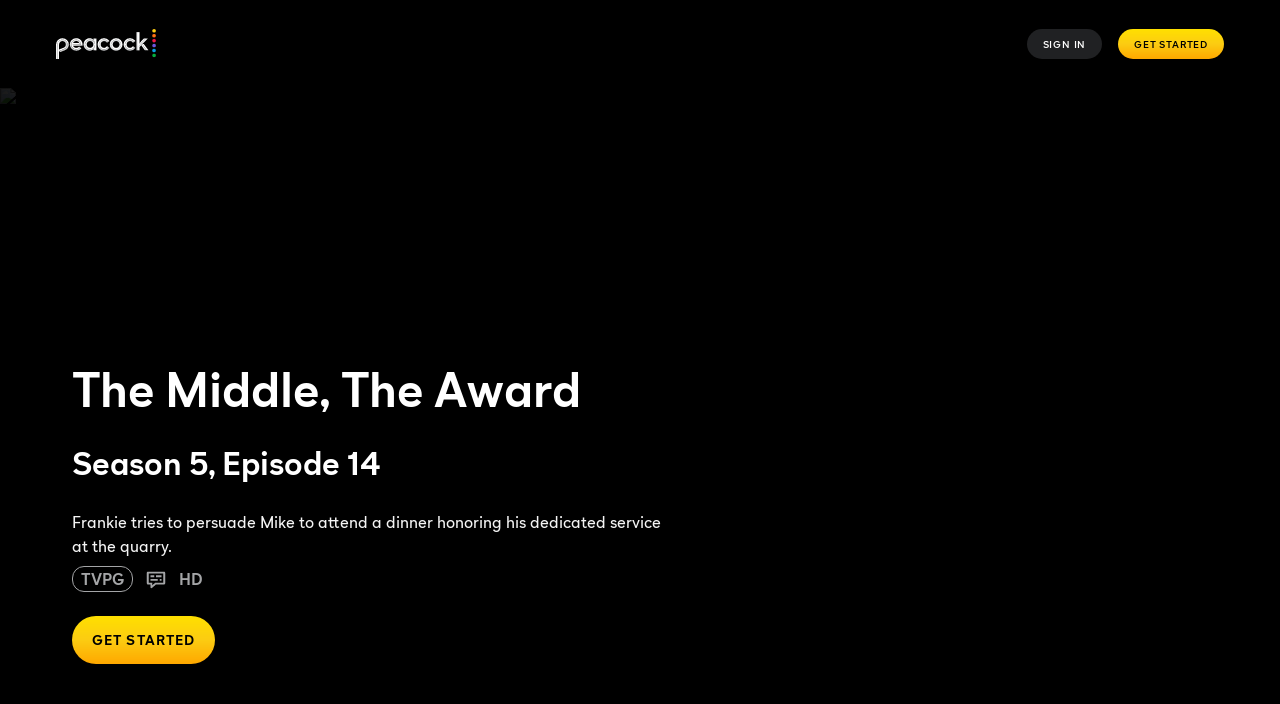

--- FILE ---
content_type: text/javascript
request_url: https://www.peacocktv.com/ice/b91525737543ce026b8a62e0ebf4911cf050234c/js/4703.min.js
body_size: 2928
content:
/*! For license information please see 4703.min.js.LICENSE.txt */
(self.webpackChunkelementsOutput=self.webpackChunkelementsOutput||[]).push([[4703,4591,7225,1561,1783,3305,3180,2889,3225],{29800:e=>{"use strict";e.exports=function(e,t){if(t=t||100,6===(e=e.replace("#","")).length)var r=parseInt(e.substring(0,2),16),n=parseInt(e.substring(2,4),16),o=parseInt(e.substring(4,6),16);else{var i=e.substring(0,1)+e.substring(0,1),s=e.substring(1,2)+e.substring(1,2),a=e.substring(2,3)+e.substring(2,3);r=parseInt(i,16),n=parseInt(s,16),o=parseInt(a,16)}return"rgba("+r+", "+n+", "+o+", "+t/100+")"}},15917:(e,t,r)=>{"use strict";Object.defineProperty(t,"__esModule",{value:!0}),function(e,t){for(var r in t)Object.defineProperty(e,r,{enumerable:!0,get:t[r]})}(t,{default:function(){return l},noSSR:function(){return u}});const n=r(8678),o=r(31085),i=(r(14041),n._(r(44882))),s="undefined"==typeof window;function a(e){return{default:(null==e?void 0:e.default)||e}}function u(e,t){if(delete t.webpack,delete t.modules,!s)return e(t);const r=t.loading;return()=>(0,o.jsx)(r,{error:null,isLoading:!0,pastDelay:!1,timedOut:!1})}function l(e,t){let r=i.default,n={loading:e=>{let{error:t,isLoading:r,pastDelay:n}=e;return null}};e instanceof Promise?n.loader=()=>e:"function"==typeof e?n.loader=e:"object"==typeof e&&(n={...n,...e}),n={...n,...t};const o=n.loader;return n.loadableGenerated&&(n={...n,...n.loadableGenerated},delete n.loadableGenerated),"boolean"!=typeof n.ssr||n.ssr?r({...n,loader:()=>null!=o?o().then(a):Promise.resolve(a(()=>null))}):(delete n.webpack,delete n.modules,u(r,n))}("function"==typeof t.default||"object"==typeof t.default&&null!==t.default)&&void 0===t.default.__esModule&&(Object.defineProperty(t.default,"__esModule",{value:!0}),Object.assign(t.default,t),e.exports=t.default)},63124:(e,t,r)=>{"use strict";Object.defineProperty(t,"__esModule",{value:!0}),Object.defineProperty(t,"LoadableContext",{enumerable:!0,get:function(){return n}});const n=r(8678)._(r(14041)).default.createContext(null)},44882:(e,t,r)=>{"use strict";Object.defineProperty(t,"__esModule",{value:!0}),Object.defineProperty(t,"default",{enumerable:!0,get:function(){return f}});const n=r(8678)._(r(14041)),o=r(63124),i=[],s=[];let a=!1;function u(e){let t=e(),r={loading:!0,loaded:null,error:null};return r.promise=t.then(e=>(r.loading=!1,r.loaded=e,e)).catch(e=>{throw r.loading=!1,r.error=e,e}),r}class l{promise(){return this._res.promise}retry(){this._clearTimeouts(),this._res=this._loadFn(this._opts.loader),this._state={pastDelay:!1,timedOut:!1};const{_res:e,_opts:t}=this;e.loading&&("number"==typeof t.delay&&(0===t.delay?this._state.pastDelay=!0:this._delay=setTimeout(()=>{this._update({pastDelay:!0})},t.delay)),"number"==typeof t.timeout&&(this._timeout=setTimeout(()=>{this._update({timedOut:!0})},t.timeout))),this._res.promise.then(()=>{this._update({}),this._clearTimeouts()}).catch(e=>{this._update({}),this._clearTimeouts()}),this._update({})}_update(e){this._state={...this._state,error:this._res.error,loaded:this._res.loaded,loading:this._res.loading,...e},this._callbacks.forEach(e=>e())}_clearTimeouts(){clearTimeout(this._delay),clearTimeout(this._timeout)}getCurrentValue(){return this._state}subscribe(e){return this._callbacks.add(e),()=>{this._callbacks.delete(e)}}constructor(e,t){this._loadFn=e,this._opts=t,this._callbacks=new Set,this._delay=null,this._timeout=null,this.retry()}}function d(e){return function(e,t){let r=Object.assign({loader:null,loading:null,delay:200,timeout:null,webpack:null,modules:null},t),u=null;function d(){if(!u){const t=new l(e,r);u={getCurrentValue:t.getCurrentValue.bind(t),subscribe:t.subscribe.bind(t),retry:t.retry.bind(t),promise:t.promise.bind(t)}}return u.promise()}if("undefined"==typeof window&&i.push(d),!a&&"undefined"!=typeof window){const e=r.webpack?r.webpack():r.modules;e&&s.push(t=>{for(const r of e)if(t.includes(r))return d()})}function c(e,t){!function(){d();const e=n.default.useContext(o.LoadableContext);e&&Array.isArray(r.modules)&&r.modules.forEach(t=>{e(t)})}();const i=n.default.useSyncExternalStore(u.subscribe,u.getCurrentValue,u.getCurrentValue);return n.default.useImperativeHandle(t,()=>({retry:u.retry}),[]),n.default.useMemo(()=>{return i.loading||i.error?n.default.createElement(r.loading,{isLoading:i.loading,pastDelay:i.pastDelay,timedOut:i.timedOut,error:i.error,retry:u.retry}):i.loaded?n.default.createElement((t=i.loaded)&&t.default?t.default:t,e):null;var t},[e,i])}return c.preload=()=>d(),c.displayName="LoadableComponent",n.default.forwardRef(c)}(u,e)}function c(e,t){let r=[];for(;e.length;){let n=e.pop();r.push(n(t))}return Promise.all(r).then(()=>{if(e.length)return c(e,t)})}d.preloadAll=()=>new Promise((e,t)=>{c(i).then(e,t)}),d.preloadReady=e=>(void 0===e&&(e=[]),new Promise(t=>{const r=()=>(a=!0,t());c(s,e).then(r,r)})),"undefined"!=typeof window&&(window.__NEXT_PRELOADREADY=d.preloadReady);const f=d},83894:(e,t,r)=>{e.exports=r(15917)},36999:(e,t,r)=>{"use strict";var n=r(36848);function o(){}function i(){}i.resetWarningCache=o,e.exports=function(){function e(e,t,r,o,i,s){if(s!==n){var a=new Error("Calling PropTypes validators directly is not supported by the `prop-types` package. Use PropTypes.checkPropTypes() to call them. Read more at http://fb.me/use-check-prop-types");throw a.name="Invariant Violation",a}}function t(){return e}e.isRequired=e;var r={array:e,bigint:e,bool:e,func:e,number:e,object:e,string:e,symbol:e,any:e,arrayOf:t,element:e,elementType:e,instanceOf:t,node:e,objectOf:t,oneOf:t,oneOfType:t,shape:t,exact:t,checkPropTypes:i,resetWarningCache:o};return r.PropTypes=r,r}},39067:(e,t,r)=>{e.exports=r(36999)()},36848:e=>{"use strict";e.exports="SECRET_DO_NOT_PASS_THIS_OR_YOU_WILL_BE_FIRED"},8678:(e,t)=>{"use strict";t._=function(e){return e&&e.__esModule?e:{default:e}}},53373:(e,t)=>{var r;!function(){"use strict";var n={}.hasOwnProperty;function o(){for(var e="",t=0;t<arguments.length;t++){var r=arguments[t];r&&(e=s(e,i(r)))}return e}function i(e){if("string"==typeof e||"number"==typeof e)return e;if("object"!=typeof e)return"";if(Array.isArray(e))return o.apply(null,e);if(e.toString!==Object.prototype.toString&&!e.toString.toString().includes("[native code]"))return e.toString();var t="";for(var r in e)n.call(e,r)&&e[r]&&(t=s(t,r));return t}function s(e,t){return t?e?e+" "+t:e+t:e}e.exports?(o.default=o,e.exports=o):void 0===(r=function(){return o}.apply(t,[]))||(e.exports=r)}()},32889:(e,t,r)=>{"use strict";r.d(t,{Wx:()=>l});var n=r(14041),o=(Object.defineProperty,new Map),i=new WeakMap,s=0,a=void 0;function u(e,t,r={},n=a){if(void 0===window.IntersectionObserver&&void 0!==n){const o=e.getBoundingClientRect();return t(n,{isIntersecting:n,target:e,intersectionRatio:"number"==typeof r.threshold?r.threshold:0,time:0,boundingClientRect:o,intersectionRect:o,rootBounds:o}),()=>{}}const{id:u,observer:l,elements:d}=function(e){const t=function(e){return Object.keys(e).sort().filter(t=>void 0!==e[t]).map(t=>{return`${t}_${"root"===t?(r=e.root,r?(i.has(r)||(s+=1,i.set(r,s.toString())),i.get(r)):"0"):e[t]}`;var r}).toString()}(e);let r=o.get(t);if(!r){const n=new Map;let i;const s=new IntersectionObserver(t=>{t.forEach(t=>{var r;const o=t.isIntersecting&&i.some(e=>t.intersectionRatio>=e);e.trackVisibility&&void 0===t.isVisible&&(t.isVisible=o),null==(r=n.get(t.target))||r.forEach(e=>{e(o,t)})})},e);i=s.thresholds||(Array.isArray(e.threshold)?e.threshold:[e.threshold||0]),r={id:t,observer:s,elements:n},o.set(t,r)}return r}(r),c=d.get(e)||[];return d.has(e)||d.set(e,c),c.push(t),l.observe(e),function(){c.splice(c.indexOf(t),1),0===c.length&&(d.delete(e),l.unobserve(e)),0===d.size&&(l.disconnect(),o.delete(u))}}function l({threshold:e,delay:t,trackVisibility:r,rootMargin:o,root:i,triggerOnce:s,skip:a,initialInView:l,fallbackInView:d,onChange:c}={}){var f;const[p,h]=n.useState(null),y=n.useRef(),[b,g]=n.useState({inView:!!l,entry:void 0});y.current=c,n.useEffect(()=>{if(a||!p)return;let n;return n=u(p,(e,t)=>{g({inView:e,entry:t}),y.current&&y.current(e,t),t.isIntersecting&&s&&n&&(n(),n=void 0)},{root:i,rootMargin:o,threshold:e,trackVisibility:r,delay:t},d),()=>{n&&n()}},[Array.isArray(e)?e.toString():e,p,i,o,s,a,r,d,t]);const m=null==(f=b.entry)?void 0:f.target,_=n.useRef();p||!m||s||a||_.current===m||(_.current=m,g({inView:!!l,entry:void 0}));const v=[h,b.inView,b.entry];return v.ref=v[0],v.inView=v[1],v.entry=v[2],v}n.Component}}]);
//# sourceMappingURL=4703.min.js.map

--- FILE ---
content_type: text/plain
request_url: https://api.ipify.org/
body_size: -91
content:
18.191.36.166

--- FILE ---
content_type: text/javascript
request_url: https://www.peacocktv.com/ice/b91525737543ce026b8a62e0ebf4911cf050234c/js/react-module-wrapper.min.js
body_size: 446
content:
/*! For license information please see react-module-wrapper.min.js.LICENSE.txt */
"use strict";(self.webpackChunkelementsOutput=self.webpackChunkelementsOutput||[]).push([[7827],{61197:(e,t)=>{var r=Symbol.for("react.transitional.element"),n=Symbol.for("react.fragment");function l(e,t,n){var l=null;if(void 0!==n&&(l=""+n),void 0!==t.key&&(l=""+t.key),"key"in t)for(var o in n={},t)"key"!==o&&(n[o]=t[o]);else n=t;return t=n.ref,{$$typeof:r,type:e,key:l,ref:void 0!==t?t:null,props:n}}t.Fragment=n,t.jsx=l,t.jsxs=l},31085:(e,t,r)=>{e.exports=r(61197)},27741:(e,t,r)=>{r.r(t),r.d(t,{default:()=>c});var n=r(31085),l=r(14041),o=r(46123),a=r.n(o),i=function(){return"mvt-".concat(arguments.length>0&&void 0!==arguments[0]?arguments[0]:"")},u=r(39716).default.div.withConfig({displayName:"react-module-wrapper.styles__ReactModuleWrapper",componentId:"sc-368d3880-0"})(["height:100%;width:inherit;"]);const c=function(e){var t=e.children,r=function(e,t){if(null==e)return{};var r,n,l=function(e,t){if(null==e)return{};var r,n,l={},o=Object.keys(e);for(n=0;n<o.length;n++)r=o[n],t.indexOf(r)>=0||(l[r]=e[r]);return l}(e,t);if(Object.getOwnPropertySymbols){var o=Object.getOwnPropertySymbols(e);for(n=0;n<o.length;n++)r=o[n],t.indexOf(r)>=0||Object.prototype.propertyIsEnumerable.call(e,r)&&(l[r]=e[r])}return l}(e,["children"]),o=r.moduleKey,c=r.moduleLabel;(0,l.useEffect)(function(){!function(e){if(e){var t=a()(ICEBERG,["optimizelyHooks","tests",e],!1);t&&t()}}(i(o))});var s=l.Children.map(t,function(e){return l.isValidElement(e)&&l.cloneElement(e,r)});return(0,n.jsx)(u,{"data-ib-react-key":o,"data-tracking-module":c,"data-mtv-test-key":i(o),className:"ib-react-module-wrapper",children:s})}}}]);
//# sourceMappingURL=react-module-wrapper.min.js.map

--- FILE ---
content_type: application/javascript; charset=UTF-8
request_url: https://www.peacocktv.com/assets/peacock_common.js?async&seed=AADladebAQAA0WnL1kFdR5VfGJ1zcrpBRcPayXVGxCq-rKw1MZSZjPNr7Ms8&q5VwYrl1FT--z=q
body_size: 163415
content:
(function o(q,j,B,U){var wP={},wK={};var wT=ReferenceError,we=TypeError,wr=Object,wy=RegExp,wu=Number,wk=String,wp=Array,wM=wr.bind,wo=wr.call,wn=wo.bind(wM,wo),S=wr.apply,wC=wn(S),g=[].push,Y=[].pop,K=[].slice,R=[].splice,V=[].join,H=[].map,z=wn(g),J=wn(K),c=wn(V),s=wn(H),P={}.hasOwnProperty,O=wn(P),d=JSON.stringify,W=wr.getOwnPropertyDescriptor,wQ=wr.defineProperty,ww=wk.fromCharCode,E=Math.min,wN=Math.floor,wt=wr.create,C="".indexOf,I="".charAt,A=wn(C),wa=wn(I),wJ=typeof Uint8Array==="function"?Uint8Array:wp;var l=[wT,we,wr,wy,wu,wk,wp,wM,wo,S,g,Y,K,R,V,H,P,d,W,wQ,ww,E,wN,wt,C,I,wJ];var Z=["viqWJjAnHrdaX7X_yJrWTyD4","m9Ba76o","V-Up_9uciimF-V9gEXk4qa0abTL9rX8voA","p2-tMhoXJchY","Sepqyb_v","QLY6-tSRwkz99khNCgRv7NBQTXLU6ism3Q","mGLpB0c4SPUBIO3Nib_BTQ","Qup_2-LCzAWypWcPOE0h0eMHdXs","oQ_sUlZKWopbKYjT5pnwOBDLgqIaBb_UY6yxVxGT0Qz0TTo","slA","put","21PEUyR7ZfYRHLjvr8iCEDa688djBdOdYaH-P3vHoFfaEwFUxU86sfnhTu0L30GtoHTjNrl9DttGne-rFBdlboGDbTW0-wob-rHLzLVF8-6Uc9Z316CMk1pyHXpYooexNa7NRbavr3TEq7ytgKANXtfSROdFvGJUA_Clz7sRadkor_mHpKjKkQmiBg","6vMN3_GQqhg","decodeURIComponent","0MBN6f_x43rF","xf9v-4XxiCv50RURGg","74E","FJ4r0YrrkRj25xYIbGcIvdIuQWjLjHA-0jxwooIWSq0l4onaMeLCUCg1w26FaOBoa6AQ7Ur_1CzBCF1l7aeIzFd3jA","uzKMbCpJOw","QWzSXClgfsgUC5valf6SAg","qgylHDIALbd9c6D3ybnTSQ","AR4","pKp6rc8","zmrjTBVtVcQoDpHRkMi5Lw4","Al3XQxpyKvtLUbib7ISd","Reflect","JoYZr8ehgAOh9A","2DScEWUgJLtMXbKuyK_dQ3E","HJA","ZXTbYAFJCekGNYyt39q4Jw","Ab1VyYDU0nWu7g","N2HYIzVU","VgntbDIh","s4gp5tKIkRH96g","pOxu7avT7lOUvyQV","envBXTZudvVbA_f3v4vKE27k64sQHsbKTKo","nqo","VmXMRW5PJv9oSv3415M","slice","C2KCEVI","MSyBQXsO","qzqBDnooNv0SSbW7-c-DGzuzoc1QSJCAG_yQWSKo2z0","RJQDpLA","T4Amps2d","E5sEobuqnACr_gRBeQo","Promise","9M9k6bzD8BLG43dzEiRr7Q","A5xq-6X01yjs","U8h44aLL9nvs","Uint8Array","ohm4JEg","filename","glLXETBoctASFfE","Wsk-uP6UjR6f9xl_C2Eko7M","dlE","m-UD7JqD4l-Axg","il3ZVT9xVL9_Q_7Mqg","ReferenceError","8gLydzt-Z9tkOcOe","TSLXXBJQT-hfEemM8Q","n8ZNw7vT9lWkswsYOH4srcoSWwzer2xkhgtxzs4_BQ","7q1ExqnY_1s","-2\u202EClhqqcGun\u202D","keo","\uD83D\uDEB5\u200D","\u202EClhqqcGun\u202D","l0nucR8bTOwpYYDwivjXLgk","Lu8Nm62CjGDzjw","yr4yo9famBLl5mJVSid8","15MYxP0","LkXaWw","isFinite","bx-HHmNxKIw","Fe8fmtaTij2OxipCMCYOsZ8T","JORB0LjA_Q","_cgPvea3tyK6wzJv","closed","pg6UCRgBaQ","yXjIbipr","Y1H6ag9RVA","kVXfIGlxeudOJMCxh8am","ITqpO0sHEg","TKIW9Jnb5gjQmWRvcUsjtg","SpIYi9Oc6BqN","z8puneuwiV2k7BwR","1U3gX1I","Gt0Pm76ykWX8gg","gRfgdzw","join","R0nwIQ5lOqce","orkO0vCUqSXP2jwpaQxS0-1vGV6-3wcioHo","LCrZbTVKf9RSJt0","D4g55IKLiw","RfgrudTQkg-dqBQ","SrYc67Ha4CvYjXN2UVYyhu8DIhT9pE1R9EA","nXTaVzQ","CrFu1Yzw","boolean","\uD83D\uDDFA\uFE0F","y5AIsO2AqRLT_W0rfQRy-g","pow","0g6RFicEEt4iFbGhyg","c6dJ3Z73","msZlld-D1WWNt29NIyNFxJI","0_1Wn6g","3sU0gc-lsA","File","85MLku26swfAyQ","Xm2sShEbWv1qcfE","NUixLFofDJcCdpHR","heMOt8Sf2Q","eX2HHGguIg","Ntcq79GAjwuU8g","\uD83E\uDE94","HIY-yYiAkBzw-h9ZcTFl8dFFQXXC3SJqv3B0yYILQ_w4tOSWNInCTSFkkTrTBaxuAKEN5BvigkGNDzZl8K7ZmTpulchEatw","CFjCDCpkK90","AaVX-oDU2g","CVaLM3UXE-UPbA","181o44DF2Ek","D6528oXMy1_6rwQpSCJ17MQxSTyJ7XJihAVoz8twWfI9v9GdJb-TY15DoFGmfagXBoAAmlre40qRKmdZr9GZuC5uqw","Date","hBHAZQ1JUsg8LdQ","BZZ35a399WP1qFEbQl16xeBlOj60-1Iv7Wxh8qAPdoc3r_2dEYLZUU0__y_BX_dHY5Vf2lf7tlbUY1J5sw","QE-TIQA","\uD83E\uDD9A","K50ItqW7uGzLyilwTjxajax1IQi_pRZEgA0S-bQzeJwXqN_lTbjVKlZXrw","cqABmeO76xTLimhqPA9Yy_piORWi0wUb4Q","multipart\x2Fform-data","KZERkquw-n3N-HUm","wmHxagVf","mE_sZThbAuAkdeaLkuiyMR2VkcQIOOOxDg","","method","bE7TeSJedOplDazgv-aF","_Us","rWj9CgwVLNY2YIg","[base64]","sin","94I","URL","bqhazA","\u3297\uFE0F","h9lH_IHAtWSTigUyQF87pZosSR-SmWRq","\uD83D\uDC68\u200D\uD83D\uDE80","hidden","1PNE-Ozz91DBzygHJWdDlLYk","9UuveyN9aKY","charset","kM1t_o_Ewls","5iajRAdiDpBPfJyG4--XCk2w0vNiAvihSaveKhmP2w","lk3MPjdYcA","E9VJxZb590zQ1iQ","2BevPFMaJbFnLoWy","AdxT4b3i4g","gZJuoJWqvw","h9NN-qPC2A","KWTsRj4g","NgiiP1QFFQ","pop","iRiUE3YuNrVLSPOawKnUV2Li","OYoNo-uZrT_f034nVgZi4NtfBh6YyiJzono","location","E98imv22qxc","target","jXurDQ0FH64efdues-0","zlmgCVEwXeRccbCgo57EaA","i7YNgef7qDnZiHQmekA63PpufQs","TMxu-puawnSx7RpQEWw3pZlfAzfKuXdnwRZywcYNOrh26d2eZOLJThZExEnwfYNdFcQE0ArY4hL-RA","MXuYMl4TAYU7VqHkv54","VeBxzp34","ZrY","wF-ZJWRTDuNiO6E","map","0E7rZ3tHN9BMdg","Q5Fcu9bppBQ","0","substring","w81Fx_bdrn7K3Hs","cZkzwqz-yS_pvV1IZVcTn-83KzrCmm8","global","dg2OGGxkJw","M7hG0aPn_XTXgycHKiFFz-QaaA","PbNdkvXejk7yuw","iNFe07DqvVy50ngOJnc","WIN-9bzjyUWDxDI","Tlv9aA5JEYJ2Tpudk7ThekvOlOYCNv-xPNw","JDXlfhs5EsUdN9w","Infinity","JOUtutzUkTKmoR1INnE1","SubmitEvent","bASgH3Eq","Sed9yJXE1WepnRZS","6-paivaapmqI3A","ksJhud2RhA","vUzlbQANVfkzLMw","NtJC1ID_xzzBxkZ1OQ","JpoZmMqv4QKMjXB4IV1J","\uD83E\uDDAA","17o9-MmGjAzg6wgLXCxs5MBG","OkmoOnIiKrwqd47EnYKlGj-65eFrMcPyPg","DOMContentLoaded","svg","[base64]","Ic1i","5jKvAVknDqEZUeCWwInjbgPYiQ","CMYShvDzuAq5li1rKFUGg65uC0zujFpe8CxS5s50A41M3O6vQuqyeSpx4nrBWv4g","2ZE1w9qymw","k2CaGGY2e758Ub7f6oypEDLct9omVoo","click","Q7sxroC-2gylvw4_OXJjv5ldeSSp6DA6vg","8OpYwYT7xlfdj34","46E","\uD83C\uDF1E","87gvmpKPjVXp4ztVYw","DvJI3qjVgg","dispatchEvent","yHScEnUZAdR9OMTZn7g","8R3RUyNcZcZ_CuSImKWMR2To","mpExv_yPogQ","HuQ_mNLsvlrZ","7thE8ujqxDk","defineProperty","Z7V46ZfViEqNuF08En5t8O0s","CustomEvent","mgSSCCYtENE6AK2o","xMEvhp2Ong","HNwDifPPxA","qnenMW9KGq8KL7DGrPmiIRY","UIEvent","jTbudE19ep4U","NedM_4DUxn-Rlwo","o-Jc4e8","VBLDGQU","WKtC5ozI617IgGc","qbo16bTu7zKKnAhLM2chp_4LaQ","hzapNUkj","3FP2fwdaQo1_RMORiqr2QkDGxPcsIcayLIWocUeJkAY","EaspnYuXin3n5DVX","lC27GEw5EY4xYtmD14P2ehzMh-UFF6vnJamwGwM","ZFbQXShxNOlYRbuu45ieRG34tsVIBtnKDbGdRSWjsy_KHg","left","_VvdHDM","DWe1I0ZqQpdHdQ","COI3lJaH03CX8kgc","udchp8GR3ketvHtK","psFhhaX5wWmk52V3CVATmo03WAL4","UN1C9L73zleshh1CAms5tow","PL9f7pfMqjilgEVSVw","catch","Ksoku927xhuZilcFNioVqJE","owo","byLjYwtLM7Y4","log","JT6OOlgtTv5QQKSmtJLeYz32sw","\uD83C\uDF7C","D8VS0f6152M","depWiKL73VeouUJREA","LDnEfTxCLvZ8R7vq9K7eWWr02McnLYeSRsDBH3LI8UA","bPob9eKS0w-9xzNLGA","hk_Wa3hvaqkfH82yluOMa3imx9Z8f8KH","Zvk3kZaGynA","E950hMzGy2G6pEUTLWoMq5IGPTmfl2gr","detachEvent","nXnoaBh3cf09FqH5pMCVGjo","R0zKRC8iBtQCVqK28cKIHCQ","P60LyeO2oSuX2ykr","Nz7dVgBxXw","byteLength","huU","qHurHngcBLw","frameElement","nzOtKVAfM6Vk","yTXZdCtJ","cogHmuiu5z7U","443","2T-PSg","description","wf5r863IhiPuogEbWSY","TmaeGX4fQK8yEw","BGTeCzFbA4kmRd-W","9gaUCXYhLb9q","FmP9Y1VfU94gY5OZ8Oc","IlH7bBVDGtY6bIib0Nq4Kxyfz8BENfD2","SQXGRT87ctk","N5pszb67oV_s4G84TRtR","Function","\uD83D\uDC3B\u200D\u2744\uFE0F","arguments","some","value","F_EAr_yP51H5","event","Zpshx6eUgxrwpF50JyR1_sRAGw","qPcika7b2Q37n0o","iTerKVRQR7ljbovc3w","create","M4VUrvn5umrinCogHRdI0MMifw-u-CVehFw","m9NUjoP0ry676XovJ3Edir0idgP-","bftAyarX4Tc","-DeYayF0JIN6Qa621t-2OnOY","FLFi3g","Event","EYMjmsW8hQy500wMRBFw8tNs","N9UjzbqYty-Oz25X","8ex10vrIyRK-uFAIBkU-5cUbWF3O2G09yX9nkds","d8Vf9-b3qSzSgyg","avk","gXXN","60XESjNJCe0Yecuph9COCg","Int32Array","Z8AdgIWSk38","bOgutsiP_wTI-Ec","3LhPvdfUuAXKiUhWFQR7-YA_fXiRwUVD2Vt9i4lRVIQ-8duDKg","^(?:[\\0-\\t\\x0B\\f\\x0E-\\u2027\\u202A-\\uD7FF\\uE000-\\uFFFF]|[\\uD800-\\uDBFF][\\uDC00-\\uDFFF]|[\\uD800-\\uDBFF](?![\\uDC00-\\uDFFF])|(?:[^\\uD800-\\uDBFF]|^)[\\uDC00-\\uDFFF])$","mVbjYwlJROoaOofImek","V5YLpN-Ikg","jTa-IX8nfKxRO5HaztTjWFex4vs_bNXzF__yFg","88JQ9-nswlm1iw","indexOf","empty","yZEM8JqoqX2U3Ql2WiA","yp5394Y","_lzlaytSds1GcPHojw","VUrEVGFXULtwVPDjn9uSC37ypYxCUYGoSK2_VT7O9A","parse","ABCDEFGHIJKLMNOPQRSTUVWXYZabcdefghijklmnopqrstuvwxyz0123456789-_=","A-R87trLznbn_gsmOU0","Dg__NHACMe4rRoDMmeO7Pg","PuJ83NnZ2i--vWYENw","nh-cUAY5Sr4","58Qd5aaYqF7EzQ","HOA","LRW8L3cKOJQ","console","km3pcTpSB9Q8fNr4ov-9MhCcxN9TNKHiQIk","Cje1d00zAg","EV0","4Ef9SFYTb_QL","WcZGors","p6IQ1Pu7zVs","HOg7","123","2P9-0c_XlA6pqhFTLlA968wFHynaynQkoQ","eRraSBsrduRD","6SyXEmY3H41lQMiy","ncFV163jq3yDwWQ","QIcLh_O8uGK-3Ckuc04","split","Tg-VDC8lU-YQHOI","ew3mcwxdG8QbPtyi","crypto","2hWuMTQW","fireEvent","IOJw44Sejku-8x9MCSAWnQ","Qm6UAQ","BJQnscnI","5jjcfFo0NOUSfqr--tGWXnY","S8k","gQbBYCBIQQ","QslWw6CVgEyU8BNKByc","X8BegKS8jy6JkgwcRmA","v4Vq85fgtVuC","DsorqprclnXmt3gL","oy6WdxpRapM","vXriV3hPRZ8","e3DvfBlAWd0LN5-2","oBObIhQkHg","-d9694jAulSG5Q","P32_dTt7dLA","zE_pczc","{\\s*\\[\\s*native\\s+code\\s*]\\s*}\\s*$","44AGhO7yoi7RkX8","Ry4","7UT-IzYiKroQEJWy4s-OFQ","7BeQFno8JppVWf2AtI3dRHL7qt0qSpeSbemAKDeo1xuEEiN0ggpi676iJaJWnSatsDXiced5D_IXr_TPMlBqRsnKCHbmok5F9Kfosb8EoPuCccU2geDS-FlLNlY","bEuRICc0PKs","WVW4Pg","PeEKmcaSoBGE2AlxOEAt","8nqoCQUTeesZYA","G1meDnk1Z-csG-P01g","lNRYmveSzw","pmHURCEicYoIX6zmqJXFEzmiuZg","atossca8hQK12D5IDXUlnQ","Do9b54OHym7G9l4PYTBz59EIaQWe9A","DINYirf6","toLowerCase","hTfNRTJnTQ","zCbFVCNN","B8Q4vOu6rDCp-yVB","Vx__NhlDUc9WMZ-6","PMEKid39oiGTmCFIC1Q","Nv9wnZD2kxSlvh9YWkw3tNAFRHqQlnJwsQ","L98Y","XQSoIlceO98iMKc","6\uFE0F\u20E3","D5cAl-C_oTLV2G1IbxxQ371uNk2f3hwJ7Q","tQ2oIBEhQ4A0KJiXs-_3KADBzL0_ca-nNMrhfFLPxlo","h9dDzu7Z7FqV0yI","^[\\x20-\\x7E]$","J9Y41fKduyK9zn9cJUVGk6s2R1bagE9YpjZMsPU7csJE0bDpXte2cXRh0j7A","gbA-8cw","charCodeAt","JNM-uN-ehkPYs1pW","ZJw22ZnrygChgFNF","HXDjb1o","tagName","true","NFWqJnAgbrAmJN6EhIK7GD2p","O371fgpMRM48QOPXt_GEBALz8txq","92yOOnoOIrgvUKPptOKZHyqkxsZleMeAS9fQeWHY5kGeVFVh3mlKrd_ffskl-l2l4RTnEqsKYeY","every","9Te0Dl0aMaUN","vA3CemlkZKVvBKHn1Ko","FZArhZaAmR356Q","YR7wKRVFQcNYL4O926judlbNu_4gbbOlXNDkWV3DiCOhMEwIoDoej52FL9NmjTzKwB6CAg","RpQTmqeg","XNw6hJ-OlQSS","W3XWIGAM","nbMusd2m","C-9EypPNhVe98WgsMSk","interactive","\uD83E\uDD58","a_lG25s","stringify","Wr5N2JnL3m7-tF4heHBm9dFUAAKfzWIe","yjSaXyZcIq9cUL6z","cBivNVtF","gfJiuJvmrA","TRUE","String","v_hBxePQ-FvJ1G9SXxVB8Mg","ebtZp-ChrneQwitvBVQNmet1Lxrw-BIJllc6sw","symbol","QY0_q4Gcvi8","hdAH1t6fgQOh1nE","Error","jxKGNV4hHqFdY-CA","NI4oqKep1hekswI5P296ppJM","iUOIFxgHDftxCL2Qh9LAZzqo5Q","sGK2NAY5PMpYPJSet7ryeBKUxaQ3PfzIIYXIMU-inhHoJypZxB4LyLCHeOEjkw","[xX][nN]--","FyTSLEFBJIRcE9XVk4M","e2fAOnp4KOYXWbPuhcmWAyWh68A0PNbMBtOnbiWtkUk","toString","yeVMvP6QoTTsp1sH","GqN628TKnzfbpA","wJgb0vCu","mRmmNUob","WR2jNk0fD7BnJpiBlKv3ZVLaz_wGaLujCNqkAQeIsj2gOQhes29Fy9uAEoJyrAaa1QTPVcwcK9s-hcbvEzVfbP_mOVrMiWpskZTMmI8k","iEyKeCMrb7g3QNX-1tib","F9c1pvW1gBs","yEnXOmpWN5lg","SYw","getOwnPropertyNames","_cA5uMaowRSQq0AJBnULrrJFHy_Fo31n1Q","^(xn--zn7c)?$|%","TgKPHUEoF_kIEg","6GG9","6IhP1bi373bYyHcDXwk","Tl3hBU8","fAK7XTV2XINwJMLM6uqRG2yuo6U","TKpZvuvvtnA","CSS","gpN497nb61w","src","LaR88w","R_s5tI2lr0TTvQk","rwLychZeQuNJPtKJxw","8exw45g","KOV8k86silKk9gMdDCVI4o0","9M5eioLtiS6zk2Q","k9ZByag","1o8kpcOfjC3M","xPwBnuKttRCl2zRPfmRLl7AwagXimEhk9SBR6vJ6Hg","fFC0KXYvAp0","\uD800\uDFFF","uma6PwZHAoYHJQ","sJ13lfLzix7sono","gKkgucKpmzmWz3tpUxNSwaE","En6GPWkSFKs2Xw","HjKIG04k","wGzTCh8fPPIfQbk","qM5YpuW65Wyym31mIQhq8A","iz-bEXkjcLFvBOc","start","OJJn","NOgQofKG8AuN","Y2OmXyIPQuF-bg","1vUolpuPgknR","FMlu7enCoA","gQ23","NrpM8A","\uD83D\uDE0E","ETn7eAcLWORxbOGc","jUPId3BscugHDd2s","writable","uR6BMEQMNZ1ZQtu83Ij4","kbIq89iKnRv28gImTjR16vgQOW2g6yg2wkN1yMBEFKUP7dGOIpTDCwoFtEftVuc","PljgF1ZeTtg7cpec7OOwLgmL0bRfA--1drSoY0LV6C4","FhM","i4RB2Q","myKpJQ","lcBqotKcvUCZ3ikRFj9i64hBXVmg","LN2","n7YTgPu_lCrBjSc","-_NL8c76_3imhms","5QeRE2AjF6lUQv3545zBRTrzrdc7RYGTbfuHJTrS4gnRF24q1RBk7bDxF-0bjRn24ynEa_xgGOsbrvX4e1NtVbPHHmvw61NY","l68yop2mkTDiolJRPj51-oJGWmKR7CNziF86iJQXJqgj6ZbBN7_UV0cflRfm","BV7ATyJYVdlq","37QgsNujyCz33w","1oZWy4f1qVjzjXkUcw","\uD83E\uDDF6","ZO1p","height","POM1oriwoVPRoww0Ljpyx50KTC21","Yzb8dRxTC8R9","w852l_mmxGC--x4U","X8tB7fXj-ymZjl0lFg","Option","error","Math","OSLcDQxASNx7DaqC6IfPelLkiccVSQ","vReBOmAQJpZAW_ei7g","I8opvOu02EuRi3Y","WAHUKktDK7IaFpOL9NnoZhqn4fw","parentNode","className","LVWvPEIfEpgqLMzgte-v","function","J4gf9qy2wxX83gE3","Ng3pMXMLMOQ7XZfAnOO6KGr2s49i","yHCcNVo-I40EbqjtqME","7GKsIRABRv0","CLoogdOChTaE2noxQANo-A","fU7abjlPcO4PA6_0uPebCyu775d4ccKdWZGbZmDjtx_bNQth12ALopaAeYo--0S8-E7yU6wEdb86-og","9r8Tu9meijE","1Ay5EUIhHo13","length","OCb9bApKFMEYIIDBsfb3cz-vk7JPL70","RangeError","P_1b897211y7g10","undefined","complete","0cxx-7_rhz7OvBMX","OwDqG25hErxqKO7x","IQyVFA","characterSet","iFvwWEpUZO8QIf6uh8yQGDS089w","WeakSet","jPVcqfaViEaFzQ","5kCgGB4DFIwU","gr4vjYqTjFT55A","9","8RPgbSZqJ_A","2BicUks3c_BHBrXo-azTZGk","zCauQ2cPLJZi","J68rvNyahTX-6lw","0xONMBU0BdFxZKXDz478OxY","Hel$&?6%){mZ+#@\uD83D\uDC7A","YEvoUklVUcI","QLMY5OuAtGCAw2l7VgdtrQ","ReFcwLmh_nOF","RpNStILn","tMcivqO23R6RkA","iframe","E5oz-5fk","name","vxGOEXU3bO8JQO-g78ecACWw-8NCQIWPD6aLTXm30zU","Ke1R-ZzL6XnfmRRgAw","uyzBdAVVLqY9GcE","hEHwQjd_Tc5hCafVp_OVIw","ZYwTgau_gR2C","KfAwwJfpw2q-3VwdQ1livNYRDzmV1js","DxenP0MPOrQGXc4","Document","push","qFPYZgx5","ZU_BTW5GKPReUvQ","ovwVkNiX4iyzrkkBOgkrnqA","9Y4Q_rjcpw34yCYpaEYpsv8YYEfX","dVj8C1dOTcM-","HA68aUQiG_dOY4GrloM","qEfhaRdPHsgvYZmX","i5gTu_ykojPZs2xDSTVS","g7V57Zjty2TZ","JYU-h4iVpQ","Object","sort","parseInt","b5A9rtGnoTn13ldgaRs","6cp6vYmAqAm1shEBR2w0t5gA","NqNv-ZP0gErC9hBfeiRL-PMASW4","(?:)","concat","6dpdxpbsoHfF","jJNcybnhunI","O4J1_IfM","vAA","xGT_AwNjRoMvIYKZgNWiKk-czb1IGvizafigRU-Vl2a9UihM_FVHkP3gUfdRyHmW","\uD83D\uDC70\u200D","i2jPVxF5a9IbG_A","JCXGRidubtdrD-yr6IHFdUykjY4rWZbZOQ","form","hlbVcVxp","XNY-kN6qhCi73CE","N3fkTgc","HX73YgpKUNs2Dg","j54","now","XM5d-_fq_2mZxA","pVP6XBU4LOwkM4aN","which","_J4Xle6ivw","7i6lOFcxSMovEdPO3Q","APBEtsvb","get","iterator","D_502pv83V__lx9SB0k6tw","WTSRHGRqNKhQSA","nYEm39ugqD_600g","a7I104vowyvhv1pXc2AXqcI","YIFXwYzZ0krVr20qYktL8sBBEjiS1jRIx0dNtQ","nGCIZykBP99TWs4","aRKsHn08Dps","sdpviw","K7IM_r-opS_S2Q5_WgNHxdlk","PrZQzfih5ECYwAd6MlFG","number","createElement","encodeURIComponent","PNVb3_yr-3aEjA","mTWHdyslLa5JTp76ypLQ","Oo8XtP2F8SPLxzZ0Rhp19stfSE-N1TBj8w","Tg7xfA5tDdc","\uD83E\uDEDC\u200D","vC6bYDVEdJ5N","ulnXSTA7cPcDDoM","-eYsl-w","WSuAHnFdSQ","9weREXE1dbgDMbv775DTQzL47PswRoU","7PI","Fsl_wK7x_l21sjJf","npJp65_J_3zfpEFKDxA","QBOTZm8BI5VPaew","rjWRHFkRbI9wIA","ePRI4KnB","HgKIAn58N7ZIUdnp8IbEXmm_-A","_bM2oPiPyiW-pEtcAHJv","t5A8mtqYpkf13w","_CrDFyd1bP9xG7yM49XjWWTonw","jL5OyqjZn3m9","bWeWKj80KKgpQA","Ot4yp8Ka2hrC-QE","QUaoKnsle7hsKMKekZC1Fir_tb1jOpy1aQ","L0msP0sFPogaew","hasOwnProperty","jHzpYxxWX9o9KoC2","0r4qvd6ZzgLnihdWUzp_7tZcSkaQ4CI7rRRqwMI","eTmiGg5-RKdsL9vQ4_GBKA","pTqqOkU","yVPwfw8cffYuXo3akw","u3jvEQx1VZkDNpyCmtg","d2-sC2U_UQ","8MZI7LrR3HbDhzsmZmIckqQ8eEfs","mDa0KEsNGdEmMNat1Om4KB2Tlut3K6SmMdi7bg","88xi-7PP0FXT9Wg","gmH_UgVDZQ","clear","cXf5W19URsU5eYG1r8evJheZwuZMCvKmZ7nqU1TXkA","Mf04heal","qN0sqtGVnCSd4gpmTUVmo4MdSCDdu3Ba1hxk2dtOJvxk2piBZveqUFwH7RmhaMFcDYg","rXr2MR1tYeYQ","J6Ejh6ODmk_i_xpVUBljr5hRHxKTgjJp","Db4dkuml-CnbgHlxKh5A9uplCg-72A","Fo1shqo","^[xX][nN]--","WJ0kxpc","uRiXH34wM_4XSry-6c6bOg","glDlZApC","fPNBxK_Wsjo","children","AK0v7crZ","70","OGGNElAwJIk","XzKgDkokHZtgR_qQ3JHZY1M","lrJc3pXW3lvdgGsCYQlT2w","p54rkfyV","8bBGyrvo","i1_m","LLUdoYzC8AXOgH9jfEE-vA","enumerable","3NBn8anKyQ7gvFd1Eylj-elaTz6k","kk7bUT15a_QQ","5wSECHA0BKFLTd_735zlRSDt","dh3AOgthSN4","\uD83E\uDD59","pAq2YFs","leRh6JE","wfNCjYj4lSOwzmE","C2PkVUdfW8sgRpKnsM6hKA6L3eM","U-Nnt4bPznWzr1ZJE3UvvQ","charAt","mBG4KGgcOZ05coS27OK5eAOLlOQ","vV6LCnsKYK4","navigator","AS_jfgMXe7M_QbA","zeoIjcaZmgmMxil1KgUStpsJ","rPsomYXh8j_7jXM8GA","wTvkGWBCcg","JBqOAw","qTWeAGAi","R0LgXDs_TesvNqqF","0oFMzajHq22DkzFgCQ","host|srflx|prflx|relay","LvI-q9Ge2Rrq_w11Tj8rvp1pF3KJ8jkvgRR1n4Z5BeE0ss4","u5t67Y3Q3UrbpV0QXjB96PwDFjSH5SxokmtHwIMlU7Mi5OOrPLfNS0Ze","LkrqIhRDYc8JbN7RtOOuIDiP04k","JSON","DmSABnwyO7U1XL38stybIxvkzA","3pU8odHAmnzh","onload","f-Bnu5nQgxep4V8XCEklrJcBQizarS4-kFAN08cwXQ","filter","VYV05r7C0F3RnXMYZnRG8OJABgs","CNkK4ZG38SG21WV-QmkLn513N136rW0","R74amO2162KQj3xpaFIVjKoybh3DzAFBxzpQm-BrbO0O24Xf","EvcJlt-FzRmSi30sNiUJt5QBEAvCmiYL1E9EoIcpJLwA1Zq-Z7v6dnQa0Ro","^https?:\\\x2F\\\x2F","brIcl-Y","\uD83C\uDFF4\uDB40\uDC67\uDB40\uDC62\uDB40\uDC65\uDB40\uDC6E\uDB40\uDC67\uDB40\uDC7F","T85q7IT442SUoQpU","clHGNTxefOEbOrLbqOg","cTK_J1UJZYRedOE","g0ikPlIKIcJUKtHal6w","-ONMyLvhpleS","TpYjusGXzBzTr01YECJ-","initCustomEvent","\uD83D\uDCCA","MCOOPGE3Jps","Z4J68JLnhDSaim5sflgUqfM8eRvS_Aopnw","YnnsVQpERsI1VJe_o9az","bKk0vMCjuSHDxz07","performance","I6c6u9yUqyLU41oZ","FwmME2oR","Image","RegExp","TDKSTnEINA","qUui","2HY","-ZZTzr__7mX9kSwPbilEzoANFA","uGG3MmNbGa4cJL3KmvSrJhrLuQ","B4k6ssqJ0xL0q0U","8kX2HD5_V-kyNJ3VoQ","klrtVlJPW8k","ceVp3NvT1lT2-Aw7Ildgt5YTRWnL","pdQcgPm5qTCdjA","IJUWrPeCqDE","bzzcX3FDTaEuQOr1x9esFH7uqM9BTY2FW-mnQT7O5A","aLlb_rfToQK6k1xc","bind","p0n0bQ0GHuoyKtKDgfCgMwnfzeZUOrD1HNGxHADc","9uN_mqP6-G6utBxe","u-1K1avw_FaB22Bq","href","capture","gVDZVC1yIuE","xHT_dA4","W5o0sNCbjx_goA8gTSt08tgHDTWM6jwhkkc9mI8wVfkkodiWLL2cVRpHr0_oPr5VU9dE2l7W6lWUNHlv69icv2At6A","hTT0Uhc7VpwD","object","DXzMVjc","\uFFFD\uFFFD[\x00\x00\uFFFD\x00\x00]\x00","OffscreenCanvas","W_xp_ZbHkE6twg","oCWRODAqJN9YS4r5ww","createEvent","6ZQ-u8bAkzI","UGmVC04","U2vIVXZmV9BKU-E","Lddu24TE_w","RR65FnM6BIg6cOCE5w","4cpp4ojU0EKs-Q","Wd4Cnveu4TXN1HMlRykHj8tN","cPhwoYfUmXI","DSw","body","Ib85itSgghfs_V0NYzBR2fhzNSuu8QxAl0467a4ja4UV4cSuFa4","oa5Xi8GZi1Kc-SVzGF0DnNhoCjHBwA","iNpNybD7-ijS9Gs7KghZ2Q","F7ci2JL7-Aj_oF0","Nj2YLVATZ8xqd5aHirs","2l7rOmYTHw","reduce","mfY","NnCTJ2dTd7U","4kf7eR9SUc4weM7fweQ","setPrototypeOf","1tJXmoTssSq52n4wMmwJr6M4Yhz8","kivlblsQU_ULeLbEjOT6","1-0amvWqkwyrzDw","ffQIsfy9_SW0vA","g0HpBHI","L22dEn8PKaksdoq-y8T9JQKW","Lqkhu62n1AC_oAo2PFtwoZJUWC6P","g27aTS9madkAAOSt","Tf81ptKq5hf96Fc","1BXzRwl4bA","yR2td3YaXcZPKo_c","getPrototypeOf","documentMode","url","vhaLGng0YOoAUrvb4dCKGyi2_Z9JGITBRQ","quYQiPazlQK2wD0Jd35QlbQhRynhiE9tuWw","gi6HNXsA","min","jYVT2Lbp","24gZmuPgvAbf3HBibBxU1Pkpbw","hyO3NBwe","Yg_pagNOHYZwebqMiangc1TU","9OozkvW6xVE","td9884bm8W6FlTwpJEsWnfIj","qdN_7ova00-70G5cPVoCk4NlYF38i0p69y1Q7-RAI5JQzL8","removeEventListener","yVXQSgFWbw","AaoNufuArDah5mInZA","\uD83C\uDF0C","lvd154v5","all","TypeError","attachEvent","FALSE","x1XnCktTGdAwdYXlow","textContent","VQmGDF8","configurable","FyrJKk1IZI4UF4_E3dfrZRep7fhfEMDAE4SuFQqWxln5MgZC-3t86tL7V4Ny00uHxVk","NI919Y7H","eGPWSB5aOQ","enctype","6N9O1Q","forEach","u0CLBFs","Proxy","removeChild","9BjKbFEsMeMGYLPBx82JQQ","4iW-XAdRLY9MYg","Z0_zbxlAT4o","13WhfGUYEA","MeINms2otw-PxQ","h2PreEE","TzuKRWcMILFN","\u2615","F8pu8IWY0U-__A","I4YqscGDi0eP8xQHVmYolJYeCnDt","LbVD7v_h4Ab0kyV1fD5Tk5N2","Dy6hGlQ5R5dLff7B","CkrZRUBKN-pTU-bJ2Z-jR2yzp9ZhDQ","NX7jKk4vaQ","DiKlNl9jMrlYTA","D8Anrd6xmT6gxCpUGngSt6ZKRA","X0W7GFMETJYeBfuy","replace","nzT1REBdVtJAPpDA_qyqd0XakrgZHbrGefitCRuZ036hLyEHrwFen6a1JuNejCTUnyOSc9dkFtIOg_Q","kyiuWxx1WIV2OcHF3_-dPlOz","floor","5_50-IHQyVW_rQ","close","1LMRtLurpi2Ig35JTT8","SPYcpeSEhD8","\uD83D\uDC69\u200D\uD83D\uDC69\u200D\uD83D\uDC67","-limPF0KR4dDfdzT0KWrMi3TwPIPcvirRO_cQQTRpTSkcw","pB-uW30DVdllIpY","o-QtkN-1lgE","submit","jl-jOBwBCA","uBLPMn53MYsdHIY","60WqUBkvFPhzbdmjp6GcFXDigps6d5esePLf","zpkPqLE","WzXxVB1rGqwZ","__proto__","GMti977MsFTL7GxPDA","Nz-fHG5wLoJBLOy99oPRVU617dEGVKSFJfA","XMLHttpRequest","KLY","r-03oPezpTGK0g1VCDYwlKo9","status","width","GUSwP0AROoMadpCu3dP0FBia1oNFI_g","TNJ09A","K7gPnuS2uA","addEventListener","rslD3oTM9Ea_","OGjoZR9aXg","AmrW","p2LFVBRQfsRQDpc","tWKrNl06eg","AYUNg_SBvTnV","QLZb7vDp_wL3mRthYidbkw","H-BEgdekulem-A","MW6DEHMzKaInG_XQit2CFDXMwo1vH9g","\uD83D\uDEB5","IsY5uOb_6Q","AzLA","MAGDKnsIDpFXUf8","jSblXwdwCew","ybR947yNxFA","vzSDMiE-JqZCT63swaTERzPxr4czJpLLDseXYX635xqRYkFghz1dqtneMYIovUzg7QylWv4MNaA_9YI","UZQtiO8","piGARXI","FdY72w","F4sGtJi7olL1","op0bi-2h5RL2nBZFeDxu9MZNTFeWyz8hvw8","document","nodeType","LoQOhOmgiBb3","ysRPiv36pTKP2js3L2QJnQ","21","W23qYxZdX80","O-NCwqOglWm8p1ckD3cvtIVJ","7BGmJlw","Qq4J87Ox4TXLxiw8DwxUy-p4bBa-9QwE2AAapfJkLYxW0pg","KfVi-rE","PLgkjZWJtg","constructor","jJ1_8ZX0iTWVlHRodE0b","pZ4ChcqU_y6Nj2w","data","BWX3YnRmXcQ","HPBbwfP_5nOPhSg4LFBVhaRtYFX3nUAP8nZgu6xeONQNh5nRQN2uMmJvmWqdTNI_M60","head","1","F7BI2rvfsC301ix4fkxo08IlYw","BxugZ3IiFsNGe5OrgQ","9slb-arYum2Ljy0hVEQpqooHUQGbi2tkog","VfAzkfaIli-4","\u202EtEkdXdKCR\u202D","19Nj1sHc20Wn9wQ3N00u","cjzEPgJi","wxKODWYjPQ","Uu5D9dDk3iOcmHg","Rq0whMc","bmzbPGoIcfYN","SLlZwZDP","Plz6dCNCCM8zYo-t1dmsJA6M","open","FN0Ds9I","Intl","FTHGWQ0bZsM5AQ","Hu8Vn_yI8k_pmQoKEDU","vqMclufGjhnt","QCKFDXQ1LvAAPQ","getOwnPropertyDescriptor","bubbles","0A-zOUAIAA","arl6-5jT1Uw","window","round","L0o","9iysGhJvbA","LmKhMEUOH7YcFg","PRaKMQ","VfVunI_40ki1kxJTDUV9sIpVUXPZiDhg7zxi2NdRHuxwlK_FZt26DiN9yniWU-gRF_lJ9Re-wVebCH5yq6rF1ycwz50","8IIKi_6i5DHTmzYOdRNW1v1sKwu01VcPsHgetrZbfNdPhOaxC9a4bHFtxGLWG5ZqcfNhvTXzzmr_","rwzdRwdqFcVLU7I","MO0Oi_md_WaDkm1yflYXj7I1fwLC2Cx63S5BgMg","ktd27ofP6XTJnwo","Hsl7xNrb_naS","onreadystatechange","m32rGlNONg","querySelector","1e1u8ZGZ11Q","B-w-vN2BymjS","1WPQQCVxfeIp","h6w","oP4juMfS","2YZRzbLwsHqhmWQVPFlL3MwLYgbnmlA","80","igDI","tCemNlUbWLcyMs7mmvPyOQ","rsp29IDqvWCWwg","appendChild","4d4zq9CWpAG7","([0-9]{1,3}(\\.[0-9]{1,3}){3}|[a-f0-9]{1,4}(:[a-f0-9]{1,4}){7})","eNs","CqYAt7G-jwix5g","Df9-wZGaxFWw","WegLjcm2pjm90CRUK1YIkY1jZ1I","isArray","wj-aehNCfeFGFvg","pE_7eAILXu0yfJ7JjvLnPBqPm6ZILar0XoLnVRaUpDzpOVkG8TJc0IXbUNxy","kzD2XgJIVcs","kUrSaUIXbesQT6uutQ","nCyxDA8CIb9bdw","action","Re8qrLOLqkHM","0DXLVB1HD9tQSb_u9OfLdVbD0skAWOTLFo2GYkXqmnA","Safari","qmGPfFgUBA","done","w7sJh9vlqBU","abs","NegKjvKB8BaB9gt8","2Zwl89O2glHP-QY_BBNw7v0","5K8tsJWthirg40dFKyAuoJBQUXaY4zlmhx88","c5NZ4J_ZzEy_v1E","__hNjrvc3EGxpEI","ceil","3CrBUzgjbuNhDuY","vrxi9JfskFiJpBda","PtIHi8qxrTe5","UcN064rezAvR9lFk","any","querySelectorAll","bM4F5Yi04kHFyUglLQ","gSihCCNsCZw","fmjLHSEibdgeVbX0uMM","IJoFr62qvmbb3A","setAttribute","0k7iew5FUOAAJbA","Float32Array","gF_cSCpYO7VaKveArpvRS2Lkug","ccb33b7168a76293","8qdbn5HF7G2o4g","tqlj-IXfmUOarg0XD2da9ukGAzbetiF0mg0JgsQOe_dx","Mckpk9ypznTUoyYxMAhV8g","nuIclevo_F3-7Rs","r4QD1_2l8jTR1WdAbhxe2Pd-WwiNw1xp","qRyxARw","lastIndexOf","from-page-runscript","Vw_eQ3FrP75m","onqjFE09R7E","ZdV07JbOnnm8-ksECnYmv4kHAn-at3Mth0oqkYkCQa0uv5Q","cMpKz5rh","string","NFibKihgZrdYAfKxiJDOFDW988I4O9zB","setTimeout","ci3KTS5RcoAzZ4yVxO6pFUmWneBkVaaDZA","9ekLq_ac6Wj51AAGFAQ","TRutR0IvBLl_WNaF7pOrYEGVhqUSRfQ","oqtZxoKC3VLhiHUZah5K0A","J9txgcmG6A","Grtq3YmQ5jPBtRs","Ttgakv-G7gi0kmAnPw","xmbbehZQY8VYF5_qns26DQ","\uFFFD{}","P6BiyKrl_A","03bZSjdiLPgTUg","teJ68ZfugA","w4cd8u2HpCnFx30zcz1QzqA2OlWm8wtH","cm7acW0","Q0vCRSxwceg3OL0","SVb8B39IScdyfZSp--K1Pw","vdoPr5X-9CfFtGYzGhNWlbAlbV0","leoEzILKzhDroXooTx9cxYAYTmaak24","fdRS6PQ","9tU-uMG1iwO57D9aCnAx","mo5by6Po8g","Y3fBSkFOOcxbR8jW0ZarRHW3q9c","wjy_KjQLSYw3A5u9pPj4","tkioPEofKg","Array","4CqrM1IXSg","41HIaGJzZvQffaeOj_yYHS-F99x8MsOA","assign","NpMCoa3B0Q","gEXMchVDfPI","lKpDk86Rk1ympTBuClkHnw","4a4iocOXkB319w","Cyv0chJ2RA","nr8n_tWHkBb7_xEtQD538NlAK2e2_ikGjF961NZVFrA_rNCYKquVLE0TvkXtG6JBWshU","apply","SUPmAWxS","eYxvjOvuwiiysSlie3FNw7EPS175tn1mvyw","IfZIzK7_tm2Tww","7aUysdKSqina9HsWeRVTy_5-","l0bBfCc0","type","1HfiXgpNB9Y","qRfocTI","BsRFwqP3xirL3WZhNwtMx719bwaMgUNH2j83kO0HJqJn1tnuZaWmPBsmwlqDO9g1N_gHukvv2CmLdDIh7ZG5","RWyaEmQpDL02A-LKjw","sADGLUhsIcpmDLmjiA","0g2EI3YtHZY","\u26CE","RsdW0KnhoniBnw","eCCSFG54MIVLBMet5ouVU2_86ck","-8xOzp_vyiTD0khuIg","sAnIJFxlIMYrA7evkQ","Ke1-mc7n","self","Wrtx3J6M_yjDpA","\uD83D\uDC79","BWiiHiNxU5Z0F8OU","JgaRTXAUX9d-BpbdzofSfF7B","UNDEFINED","Int8Array","WPtuz5z241CrvBoJQEs4-okGQmDWiX4m4WcylsJOG710gfzIK9S_DWowyWSAQewXGLVNuA2t1kXK","T68clK6Y1DOpmzA","GtdFyLDv_w","riGJ","Float64Array","FVvJFwliKIUzRfQ","9I5x","detail","KJAno9SEyRk","LUqSKi1kdYVWFeGzjA","hiKiJ1kQQMYlcdO23uOtIA","cD3fWRFELvVmaIzr2MLmUHj3","gTzXSi5KNIMhKsfA0-I","iVm4L08SH4gZZ47UjeOjJSLa3_ZeJ-n3BaWlTVTiinn7cxBD_nUPiYTJMtBiozK-3FaLB4MfaJYo2pGEBT0DA6i_dhOWxj0qpIW_59tw0tK9Fr1V4ZKp7j0","3NYzncyvnQqf5g","9qY6wZ_r0Snyt1lT","O8lPypL2qynZ3jI3fQ","hsxa","I14","9l6oMHN3JKZUZYQ","5MRE1rP74CHa13cjLwtbxuVgZUKAlUUdgjEa3uslNbRKgpTUUs-_JnwClXmdG88-LbZ1","SMsyy-iXpzmfxHRaK2FMhZcgW03QgmFUqjxQrA","adFquInsxw","km31RUpGevpKCeCz","K4s","P6UdkMy4oTiHwjoPckYBw7UoJlfa","match","Rpwqo4OmiTG-nhg-PXkqhg","LaYRoLOstDTQ3T9-XzxJyOxkKB22tAVWmlURoK8nesEZv8KqE6TOfBxItgDzI4t3JoEq2XLGvnuwZhFDzcfytVNCtfVlRufGOEcjajzuYXIV","IhjucDJHYN9ECcrhhw","Symbol","UsBa8vzr7lSzqEEAKGY","qtJJ2qvMvhs","sAPceXJ7bbsuBqzm3Q","OHPePGkSGPNTf6o","5SzzbBZBUd9l","gMBty9rQxVGY5xwtPU8","L_Fpnoft6xqEuRkdBA","KYYLlc-ti2CpkzkafVwXneA3E0DZyw","MyOGVWgYUcw","g5hp_pPOixfT6TMFPy9389Rf","1DakMxxNSw","8OZQyaT76B_C_g","readyState","3MtW0dPcqHPdxXtMSw","JZBf-Z_Kqi2rkw","sVLba09oU8Mm","qHGmRTsmWcZj","seYvtPin7Da0ikcbEDU-hrIjPgvutxE4-GBrhrY","DL9Z1arO53DplnIgbBNmwtg_KwSqxhUN_g","set","4Z989Zv8hzmWnXBheFQTs-QjdBHd-A","-e52p4TH1AKhrRxPE145sYwKB3bPpWInxhxFhY96B6N7tLDkPbuPRUlQ6k23K_cWAc5TwgDcqXuyK15fs7PU2Twx0IQE","swXNfw17fONfCA","nodeName","iSyvOX4ZJ8ErP7-P1PGmOw","input","k160C3MkH7MxQbfXh_uY","mAKaEjkPC80","EGTOWD8","OwXoH3d8AZloJ_TitYk","KZsHoO2evQ3P3mwgRhBp58o","dhvRWzpYJ_ggBOeAu8rfQw","RZ4Ch8ir5AiLy2tyLVNG","max","_8hc6L_J9miJhSlyN3UJja0hcFTouEAU0hxFrOBqOMpBs4v-XO2HNBAJ-1S2YtI2KsJzgS6f5nfvPk8Gj4z-9RoA_q0hSqeDeQJ7biL3fncX3jveRks7ObTfivrX","top","innerText","xMk","getItem","nY5klf3hnw","arIcnqaytAs","gLoQr9uEmQ","7bRg8rCb0n_95H4OSj16","gdomxqq02HW76z0u","Y_wVhPuFoTOP2w","elq0UzZoJA","7oxtn87m0CGxvyBiX3pDwbgcflz9pQ","RrcVge4","kCK3WF0gJw","cj3QRhlSfcpY","nTu-AXw7D5tgZ-Se47HAX2Ln","sxerJUpM","uNcPi_y1siavnH9cM1UCk6hxQgnvmFZf5Dpa-MAOK4tZ06zgTfKgJGgn1zmPBIQ","\uD83E\uDDED","jqRE07vTvW7i-RxwaVp-3eN9","jRPia152YIMMbseD2eahNg","grkN6uSMrg","WmGtUDoAUepmYfqGjw","EK1ylN_eqkDGsQgPLQ","prototype","c40GnP6zpCrS-2kzdRBezvBqMiG5xBEd2WIcsqUI","6FDJcTN6fv0cag","Element","4lTFe3g","XLk-1tag","1NN9_oPv3UU","mOdu45zOyg","TjTNUx1Wc_s","AxOQFmkTYqRGDbc","6y6CEGIyP6ZGEbOppor_TnX_5_4rQJq0Ne2UIC6ZpDU","QlnwaxBTF90wao2N","6dwvww","fromCharCode","U_FLzZXsxSw","WybWTCtzZp0RfJWf2A","92zZQCtMc_1GFw","MIsku4WEoB6mtAcPfH5U4ZUTRWe0sWA","yck8iNW8rheI9wZb","iIJp8pvnpnCsmjAl","vIFi4Kjz6W3Jt1gkRilk-ugACCye","34cE8KiL42jXw34","unshift","1A-xNE5VCKBoJg","wuRbyKzy906U03dcInEbjqFzdUbl","1Pc","VrQjrc2Umzrm8k8sbB9k5s4","Astf67zK9WuKhipxNHYFiKcuYxL98k0QwVpI7ux9MM5V8YPrU__BMVZH_l25bdA9e45xnjyHsTb-OltC","3VaDOkYO","R9cgp9GHpU3av1lJCSN1-pFDUTyuvmpWuAEfr9YjCIp2tP3NXI2ZHzcf5nigF_lRUw","u2-3DQ","VmvMUUhPOf5aUOfd1o2RQn-jqNhyCMXBWg","_sFj5tvG70ml90ZFNw","-IUP","YvdmnbLPugq2oEY","unescape","ncs","call","nAq2GA8ACJg","application\x2Fx-www-form-urlencoded","ycRsjNeon3qk6w4BKytG15NocHSN0jA2","3GzVGA","rimSAQ","QkA","DtNVpbTD-jCR","CTA","FeFF5_WRpn-LxCIuAg17","TtBciKW4pmTmz1Y","JgfvAQNlNdVKPMax_g","JKAFjP25qgnRzCsCRjZH1vU","[base64]","5Hb2UgpyfuQx","8q4IjP_0vCnBm306axAwxOV0bES31FIkunUcpg","5mbvckQ","cos","pVrULXYNMw","h1e6M18BJ_9GHw","PbYI7oygqw","_5knw5_-zAzlgFNNfXwPptAv","TgLpfBd_","ushDgYnpvg","ArrayBuffer","8BqCZ1IbPpBcPpGS-rTzaWk","message","vy2YOBcvK6x5X6X7zbXUVCjhpa8sNJnQ","5YI16bXJ0j_HmA","ZgvcQzR5KfQ","AbE43YDApxrK8w","_RP0exdeGcpOIdX9","ovx0-pXggQU","OmjvZQtcSc8EUPjX","HUO6XA","Uint32Array","F7Q"];var n=wt(null);var wZ=[[[1,63],[9,158],[5,71],[4,150],[7,36],[6,206],[8,60],[4,103],[7,209],[8,48],[6,77],[0,233],[9,156],[0,4],[7,22],[2,114],[5,193],[3,197],[1,25],[6,49],[7,225],[9,125],[2,152],[3,179],[3,139],[3,141],[2,122],[3,178],[9,64],[7,181],[6,140],[8,27],[4,33],[6,165],[3,120],[3,190],[7,202],[2,228],[9,204],[0,78],[9,20],[3,35],[8,92],[0,26],[0,219],[5,163],[1,192],[5,207],[7,195],[0,189],[6,145],[8,218],[7,135],[3,224],[7,222],[5,62],[7,95],[1,138],[9,213],[3,185],[8,133],[0,112],[9,144],[5,76],[7,130],[7,0],[5,121],[8,7],[4,200],[6,176],[1,67],[4,149],[6,134],[9,226],[5,39],[5,13],[5,50],[2,167],[3,115],[7,198],[9,105],[8,32],[4,88],[5,155],[6,123],[4,70],[3,90],[5,159],[5,187],[7,81],[7,74],[5,38],[9,124],[3,47],[9,15],[5,196],[8,164],[6,230],[1,137],[4,82],[5,45],[8,54],[2,89],[5,96],[3,183],[5,229],[7,143],[5,210],[1,182],[6,214],[5,177],[8,171],[1,9],[4,127],[4,79],[0,44],[2,148],[1,212],[8,52],[1,66],[2,216],[6,199],[5,11],[5,169],[4,2],[8,29],[9,100],[2,5],[8,14],[2,234],[3,108],[1,154],[2,146],[2,236],[5,28],[5,170],[4,184],[7,72],[0,131],[8,217],[3,117],[9,12],[7,220],[6,188],[8,173],[7,3],[2,91],[9,30],[6,128],[6,80],[4,10],[9,19],[1,166],[7,162],[7,235],[8,168],[0,53],[1,231],[9,111],[7,211],[8,1],[9,31],[8,55],[8,97],[2,223],[8,101],[2,21],[4,93],[6,37],[6,142],[4,221],[4,151],[1,34],[8,61],[1,16],[2,157],[0,106],[8,23],[8,172],[1,161],[7,8],[4,153],[8,86],[6,136],[2,43],[5,107],[1,104],[4,75],[4,208],[5,109],[9,73],[0,18],[2,227],[9,68],[6,215],[0,42],[1,58],[9,102],[6,57],[0,129],[3,113],[0,126],[0,69],[7,175],[6,98],[3,46],[0,147],[9,116],[6,118],[7,24],[3,203],[2,41],[0,160],[2,119],[4,174],[2,132],[3,186],[2,40],[4,194],[6,201],[7,83],[4,94],[4,180],[6,99],[3,232],[7,17],[2,51],[8,87],[4,84],[6,59],[3,85],[0,191],[4,65],[1,56],[8,6],[9,205],[2,110]],[[0,68],[4,181],[4,178],[6,29],[3,6],[7,41],[3,209],[4,7],[7,96],[1,24],[5,38],[3,147],[1,88],[6,77],[7,195],[5,55],[3,167],[9,158],[0,124],[3,140],[7,201],[1,235],[5,175],[8,72],[8,130],[1,193],[2,202],[3,97],[5,205],[9,99],[5,154],[7,111],[7,1],[1,166],[0,63],[2,19],[1,60],[7,188],[3,138],[4,127],[2,200],[4,27],[5,123],[5,214],[8,220],[5,58],[2,37],[1,51],[6,171],[7,78],[7,176],[8,129],[6,94],[5,105],[1,164],[2,233],[8,30],[1,163],[9,47],[5,207],[7,9],[0,13],[6,109],[4,62],[1,36],[7,236],[9,216],[2,67],[3,215],[5,191],[6,232],[6,218],[0,107],[8,183],[7,177],[5,121],[7,189],[9,117],[7,192],[8,210],[6,149],[4,74],[5,26],[9,79],[8,162],[7,126],[6,197],[1,227],[8,103],[4,230],[1,15],[9,52],[6,132],[8,92],[2,196],[9,228],[7,50],[9,20],[1,186],[6,182],[4,128],[4,165],[5,42],[6,208],[1,131],[7,134],[2,98],[6,161],[6,5],[9,64],[7,206],[9,204],[6,231],[5,221],[7,234],[8,157],[5,91],[7,8],[9,160],[1,31],[9,86],[2,2],[4,80],[9,28],[2,48],[4,203],[8,18],[7,136],[6,213],[8,71],[0,173],[1,85],[0,53],[7,66],[5,155],[4,115],[0,226],[7,93],[9,133],[3,39],[3,120],[9,113],[8,119],[4,174],[4,34],[0,14],[8,144],[2,146],[8,84],[6,83],[2,217],[5,57],[6,139],[3,153],[1,223],[5,23],[7,76],[0,170],[4,70],[8,22],[5,172],[4,11],[7,143],[6,198],[2,44],[1,82],[3,114],[8,150],[3,152],[7,35],[2,225],[6,224],[2,151],[2,40],[3,184],[9,46],[5,54],[2,75],[3,179],[8,112],[7,108],[2,110],[4,135],[5,116],[1,12],[9,229],[1,69],[9,101],[1,32],[9,106],[0,3],[8,65],[6,141],[0,17],[6,190],[0,16],[3,180],[5,33],[5,212],[4,43],[3,89],[6,95],[9,168],[0,10],[9,59],[3,219],[7,222],[7,156],[2,49],[8,61],[0,142],[4,0],[3,125],[3,25],[8,87],[5,194],[6,90],[7,45],[1,199],[8,56],[1,100],[0,122],[5,104],[2,137],[8,118],[2,211],[8,148],[7,4],[0,159],[2,73],[9,185],[0,102],[5,81],[7,169],[9,187],[9,145],[3,21]],[[8,90],[4,68],[2,3],[7,69],[8,103],[1,37],[2,73],[5,137],[9,70],[2,63],[2,31],[1,55],[9,221],[6,117],[2,108],[8,153],[3,217],[1,14],[4,116],[0,58],[9,39],[2,232],[9,111],[2,140],[3,57],[6,96],[8,74],[3,9],[6,226],[2,175],[9,187],[4,99],[9,231],[7,123],[9,50],[4,12],[3,61],[9,161],[3,129],[1,192],[1,110],[7,185],[6,77],[6,4],[7,156],[8,44],[2,203],[1,207],[3,142],[5,15],[0,131],[8,95],[6,47],[4,0],[2,81],[8,82],[2,94],[3,127],[8,75],[9,195],[7,150],[7,48],[6,30],[2,172],[2,41],[4,11],[5,52],[9,180],[1,43],[1,112],[4,130],[7,152],[1,124],[4,141],[3,89],[8,93],[1,211],[9,236],[1,92],[9,154],[5,18],[9,51],[8,104],[0,133],[2,181],[9,212],[0,105],[7,34],[0,66],[3,132],[9,186],[2,84],[6,122],[0,7],[6,200],[0,138],[0,107],[4,214],[0,208],[4,80],[8,209],[8,100],[6,65],[0,163],[9,38],[5,26],[7,27],[1,215],[9,28],[7,46],[1,72],[5,85],[4,53],[1,35],[6,158],[9,189],[8,139],[3,119],[6,168],[6,134],[2,233],[2,210],[6,125],[1,17],[7,234],[3,166],[9,196],[7,6],[0,184],[1,56],[2,223],[5,218],[5,114],[1,199],[8,147],[2,88],[3,22],[4,91],[1,159],[9,191],[6,174],[2,126],[7,78],[7,198],[7,144],[1,1],[0,213],[5,79],[1,135],[6,86],[2,32],[8,67],[1,33],[0,197],[3,25],[8,16],[1,102],[8,121],[7,171],[8,170],[0,165],[4,145],[5,76],[0,98],[3,109],[9,169],[5,146],[0,148],[2,101],[8,176],[2,71],[9,42],[3,155],[9,24],[0,151],[1,190],[4,216],[8,136],[3,115],[3,222],[8,62],[9,40],[5,219],[7,36],[9,229],[9,160],[0,230],[7,206],[9,59],[1,120],[6,149],[4,83],[3,173],[9,220],[9,128],[4,60],[0,182],[5,179],[7,228],[8,164],[1,29],[2,10],[3,167],[7,177],[3,205],[6,113],[0,21],[9,227],[1,188],[6,193],[2,194],[6,20],[1,143],[3,2],[8,49],[0,224],[9,23],[1,201],[6,225],[6,118],[0,97],[8,87],[9,8],[9,54],[2,106],[8,162],[4,183],[3,19],[6,157],[5,5],[0,202],[4,45],[5,178],[7,235],[4,204],[6,64],[2,13]],[[2,205],[5,92],[6,65],[7,38],[8,215],[2,220],[5,161],[6,210],[8,108],[2,176],[6,185],[5,8],[7,125],[4,89],[2,135],[0,130],[9,9],[7,70],[1,118],[5,41],[2,232],[4,211],[8,107],[0,64],[0,203],[1,146],[7,91],[5,179],[8,221],[3,0],[4,109],[7,143],[4,18],[1,48],[6,213],[4,190],[4,169],[5,155],[3,55],[1,116],[8,47],[0,36],[0,122],[8,75],[0,230],[0,144],[4,34],[6,119],[3,54],[9,141],[3,152],[1,30],[9,74],[9,171],[3,73],[1,218],[2,123],[7,181],[2,104],[2,162],[1,45],[6,114],[1,121],[7,32],[8,93],[8,197],[7,66],[2,7],[4,212],[6,82],[6,35],[5,209],[2,27],[5,46],[7,194],[1,26],[4,177],[8,68],[5,113],[3,234],[5,56],[2,172],[8,12],[7,23],[9,198],[2,20],[6,142],[9,226],[8,102],[4,183],[6,120],[5,132],[0,101],[9,78],[1,178],[5,53],[0,225],[1,76],[8,149],[0,13],[9,204],[0,31],[2,87],[2,6],[5,4],[1,16],[2,202],[9,217],[9,163],[9,231],[9,69],[0,72],[8,39],[3,148],[0,80],[6,115],[6,193],[3,133],[5,170],[5,186],[3,22],[7,37],[7,94],[6,228],[3,182],[4,83],[9,191],[4,86],[9,106],[1,188],[3,14],[8,151],[9,157],[8,90],[2,136],[9,156],[9,153],[6,201],[5,49],[1,164],[1,160],[4,2],[6,126],[7,117],[9,40],[6,81],[2,192],[6,10],[4,52],[9,206],[9,166],[8,131],[4,112],[5,60],[7,5],[6,129],[3,150],[0,25],[1,1],[2,208],[6,79],[2,98],[3,195],[9,127],[3,222],[9,24],[1,100],[3,57],[5,11],[1,97],[1,19],[7,200],[4,62],[0,140],[8,51],[4,124],[1,216],[6,180],[9,167],[3,128],[5,214],[5,103],[3,77],[8,196],[2,29],[6,61],[0,159],[1,67],[8,95],[3,88],[6,59],[9,223],[7,137],[8,165],[7,184],[9,147],[6,236],[2,111],[9,145],[9,105],[1,229],[1,199],[0,15],[0,219],[5,17],[5,63],[9,85],[1,58],[6,168],[9,33],[3,21],[9,233],[3,189],[6,28],[5,44],[8,173],[7,110],[7,43],[8,174],[7,84],[3,96],[9,187],[3,175],[2,235],[5,139],[9,224],[2,3],[8,99],[2,50],[3,42],[3,134],[2,138],[9,71],[2,154],[9,158],[6,227],[8,207]],[[1,117],[9,80],[5,199],[0,58],[7,40],[6,0],[1,39],[6,134],[2,187],[6,107],[4,108],[2,189],[2,170],[8,2],[2,61],[1,137],[6,52],[5,45],[2,211],[7,54],[6,133],[9,156],[0,148],[7,10],[0,88],[9,30],[6,15],[9,207],[7,18],[3,153],[3,116],[6,19],[7,132],[1,141],[6,130],[3,159],[8,160],[6,210],[9,198],[3,51],[3,67],[6,138],[5,172],[3,11],[7,230],[4,95],[3,55],[8,206],[6,60],[7,71],[2,73],[3,142],[3,128],[3,69],[0,202],[6,203],[9,123],[2,163],[2,109],[8,62],[5,74],[5,174],[0,68],[9,165],[3,64],[2,63],[9,143],[1,38],[2,106],[6,215],[1,36],[3,177],[5,35],[6,113],[4,185],[4,115],[8,122],[3,70],[9,182],[6,200],[4,126],[0,21],[6,167],[1,183],[1,4],[8,112],[4,173],[2,186],[2,104],[6,144],[6,114],[8,180],[4,6],[8,125],[5,196],[2,216],[8,65],[1,120],[9,127],[9,140],[4,168],[8,13],[2,33],[7,43],[9,14],[6,37],[1,79],[1,78],[4,1],[8,192],[7,221],[0,82],[0,111],[5,28],[7,155],[0,50],[5,42],[9,233],[5,204],[1,231],[5,84],[0,131],[0,92],[1,193],[7,27],[6,147],[6,205],[6,149],[8,97],[0,12],[5,169],[7,118],[4,103],[6,47],[2,139],[1,59],[6,49],[9,81],[1,98],[4,213],[6,135],[8,181],[3,152],[0,176],[5,57],[8,188],[8,129],[3,175],[6,77],[7,166],[5,232],[1,145],[5,214],[6,34],[4,178],[0,86],[2,5],[0,191],[1,99],[2,22],[6,235],[1,121],[0,110],[9,48],[1,136],[0,7],[1,89],[1,228],[3,227],[1,26],[8,124],[3,101],[2,91],[7,151],[7,179],[1,218],[1,164],[8,157],[4,201],[8,217],[4,93],[0,195],[6,20],[4,236],[5,44],[9,90],[0,87],[8,17],[8,171],[0,158],[3,8],[5,226],[0,225],[7,150],[9,16],[3,212],[3,209],[6,229],[4,66],[8,94],[3,222],[2,46],[6,76],[9,53],[5,219],[5,31],[7,184],[2,83],[9,72],[5,223],[4,194],[0,96],[7,85],[5,119],[5,208],[9,24],[0,100],[2,29],[1,3],[6,146],[0,162],[8,75],[1,234],[7,190],[3,161],[6,23],[8,102],[9,56],[5,9],[3,220],[6,105],[0,32],[4,224],[7,41],[0,25],[5,197],[7,154]],[[8,218],[5,138],[1,126],[2,121],[0,128],[8,202],[6,185],[0,144],[1,46],[4,2],[5,21],[1,134],[8,159],[4,37],[2,166],[9,167],[4,29],[3,136],[4,18],[3,78],[0,120],[3,169],[6,99],[2,11],[5,43],[0,222],[7,27],[7,147],[1,51],[8,143],[3,132],[6,160],[4,39],[1,133],[0,175],[6,63],[9,229],[0,219],[5,173],[7,17],[3,123],[6,95],[0,177],[9,198],[8,179],[5,191],[9,33],[8,104],[3,172],[9,193],[8,156],[1,223],[9,111],[7,129],[5,96],[5,34],[4,182],[1,88],[7,71],[9,189],[5,45],[8,1],[8,212],[0,110],[0,163],[7,102],[9,26],[2,52],[9,117],[1,155],[8,164],[0,227],[5,217],[3,140],[7,28],[5,232],[9,24],[9,83],[1,13],[2,187],[2,9],[7,49],[9,181],[9,157],[4,141],[8,65],[9,56],[9,146],[0,225],[0,115],[7,186],[4,150],[1,64],[2,109],[1,224],[4,20],[7,158],[1,40],[7,73],[1,66],[1,235],[5,119],[9,32],[0,180],[3,148],[9,68],[6,50],[7,112],[9,72],[7,200],[8,233],[0,103],[1,16],[0,70],[2,231],[3,114],[9,234],[1,100],[1,62],[8,53],[0,75],[2,35],[8,209],[5,215],[7,48],[5,130],[3,236],[3,151],[6,101],[9,228],[6,201],[0,127],[3,213],[6,206],[4,67],[5,94],[5,41],[7,207],[5,105],[2,122],[8,47],[8,205],[8,38],[2,19],[8,137],[8,69],[5,210],[7,176],[6,211],[6,152],[2,168],[2,214],[2,196],[6,57],[7,97],[5,54],[0,25],[1,220],[2,98],[6,153],[1,89],[2,87],[1,142],[2,5],[9,60],[0,183],[1,108],[4,36],[3,184],[7,61],[4,80],[8,194],[9,81],[3,131],[8,216],[8,199],[2,221],[1,55],[5,124],[2,113],[9,230],[0,44],[2,31],[1,149],[1,161],[9,8],[8,203],[6,171],[6,90],[3,3],[6,125],[0,204],[0,118],[0,79],[2,91],[6,82],[4,190],[5,85],[8,15],[6,74],[6,10],[6,77],[2,170],[4,139],[4,84],[1,76],[3,116],[2,23],[9,6],[8,92],[6,12],[2,197],[1,174],[7,93],[2,192],[2,4],[0,106],[1,154],[0,162],[8,14],[7,195],[3,86],[4,7],[9,42],[0,107],[9,30],[5,135],[8,208],[0,22],[9,145],[5,58],[7,178],[5,188],[3,226],[5,59],[7,165],[0,0]],[[4,69],[3,231],[7,114],[6,132],[4,204],[5,78],[2,156],[4,61],[8,172],[7,21],[8,40],[8,35],[1,158],[3,169],[0,39],[4,2],[6,54],[3,141],[8,100],[8,225],[8,177],[4,0],[9,42],[3,173],[6,82],[4,138],[5,198],[5,23],[4,159],[6,217],[9,180],[7,27],[7,14],[4,50],[8,53],[6,87],[1,143],[3,11],[8,140],[4,58],[5,4],[6,183],[8,211],[9,166],[3,194],[5,135],[2,178],[9,223],[5,215],[4,88],[9,152],[7,150],[4,137],[4,219],[5,7],[7,49],[0,101],[7,72],[4,29],[0,149],[1,130],[3,96],[5,97],[2,52],[8,208],[0,120],[0,206],[8,19],[2,37],[3,192],[0,220],[1,188],[8,190],[2,55],[7,107],[1,147],[5,228],[8,34],[5,163],[8,51],[9,36],[6,162],[1,6],[1,181],[6,43],[1,176],[4,38],[8,118],[9,90],[3,93],[4,197],[7,154],[3,170],[6,182],[7,92],[7,201],[3,16],[1,122],[1,98],[0,30],[6,105],[9,22],[4,187],[1,20],[4,17],[0,224],[9,127],[7,161],[4,148],[5,10],[8,3],[3,116],[7,47],[7,145],[5,99],[2,73],[4,56],[5,155],[5,212],[1,104],[9,199],[7,126],[8,18],[8,31],[7,229],[8,68],[5,113],[3,64],[0,144],[3,232],[7,62],[6,85],[4,44],[7,109],[4,168],[6,164],[8,13],[8,236],[7,146],[9,81],[4,103],[7,121],[4,67],[4,205],[1,76],[0,45],[1,74],[5,129],[3,59],[3,89],[5,226],[8,131],[5,157],[9,134],[6,112],[2,12],[9,102],[1,186],[8,108],[6,175],[1,5],[6,221],[0,196],[5,71],[0,234],[3,1],[1,77],[1,57],[8,191],[7,63],[8,91],[2,24],[9,33],[9,233],[4,46],[8,128],[6,83],[3,203],[3,193],[2,207],[6,106],[8,15],[5,79],[7,174],[7,84],[3,167],[7,26],[4,48],[7,151],[3,171],[5,110],[1,133],[9,115],[5,25],[2,214],[7,28],[3,41],[2,86],[7,218],[6,222],[1,94],[2,235],[3,125],[4,65],[7,216],[2,165],[8,184],[8,189],[3,160],[7,202],[9,95],[9,119],[9,75],[4,210],[1,8],[7,60],[0,66],[6,70],[8,179],[5,213],[3,32],[1,209],[5,230],[0,9],[7,200],[0,117],[3,142],[0,139],[4,123],[8,195],[9,124],[9,185],[2,227],[3,80],[3,136],[5,111],[3,153]],[[7,211],[5,65],[7,127],[4,0],[0,150],[7,235],[2,177],[4,84],[5,168],[7,117],[1,46],[7,71],[4,128],[4,41],[4,184],[7,14],[8,4],[3,23],[7,222],[3,228],[4,190],[4,138],[5,194],[5,156],[5,72],[3,170],[4,114],[8,125],[8,90],[2,142],[3,2],[5,209],[7,70],[0,152],[9,224],[6,173],[7,111],[3,88],[9,47],[3,159],[2,232],[9,140],[7,34],[2,1],[9,33],[7,61],[4,92],[5,115],[4,16],[5,62],[6,93],[2,25],[8,121],[6,6],[1,188],[9,214],[8,216],[8,196],[1,52],[6,204],[7,153],[5,12],[2,113],[2,102],[1,101],[7,68],[0,212],[0,118],[3,131],[9,31],[4,144],[7,85],[9,79],[7,223],[3,39],[3,96],[8,69],[1,109],[9,147],[2,98],[9,133],[8,137],[5,200],[8,165],[9,83],[8,122],[2,53],[2,108],[0,106],[0,97],[3,29],[2,123],[9,161],[7,202],[6,80],[1,186],[7,20],[9,124],[9,63],[3,107],[7,86],[9,175],[7,130],[3,75],[4,82],[3,210],[1,49],[4,225],[0,169],[0,7],[2,100],[1,193],[6,179],[4,181],[6,15],[2,139],[6,158],[7,185],[1,95],[4,67],[0,176],[1,206],[7,73],[4,112],[2,178],[5,28],[1,81],[9,160],[2,22],[7,35],[6,166],[7,163],[3,119],[5,217],[8,203],[8,197],[5,91],[9,180],[3,64],[3,104],[4,50],[0,18],[5,55],[5,195],[0,219],[3,24],[2,215],[6,201],[7,149],[9,5],[4,199],[5,32],[5,10],[3,110],[0,141],[8,157],[6,17],[6,105],[4,77],[5,183],[5,37],[3,155],[4,154],[4,136],[9,116],[4,3],[2,40],[5,56],[1,167],[6,221],[1,36],[0,21],[3,13],[7,54],[2,192],[8,129],[9,57],[6,145],[7,191],[6,99],[4,234],[5,94],[2,171],[4,143],[2,27],[2,151],[8,8],[0,218],[8,227],[2,45],[6,189],[3,146],[5,120],[4,231],[5,205],[8,208],[0,134],[8,19],[9,135],[5,9],[7,213],[9,89],[1,236],[4,126],[9,207],[9,26],[9,132],[4,11],[3,162],[9,226],[6,48],[3,198],[7,87],[8,174],[0,164],[7,43],[0,38],[8,74],[5,187],[6,148],[8,182],[0,66],[4,230],[1,51],[2,76],[2,60],[0,233],[6,42],[4,172],[3,44],[2,58],[6,229],[9,30],[0,220],[5,78],[1,103],[9,59]],[[5,2],[3,153],[1,80],[2,161],[6,13],[9,104],[8,197],[4,160],[8,226],[2,223],[2,48],[8,162],[0,205],[7,131],[7,42],[4,81],[2,192],[3,165],[6,136],[5,193],[1,135],[6,199],[9,133],[8,43],[1,208],[7,201],[1,216],[4,146],[0,76],[4,180],[1,224],[5,15],[8,115],[6,167],[8,155],[0,130],[3,12],[2,99],[2,147],[4,229],[8,173],[0,75],[7,70],[2,65],[1,84],[7,9],[0,211],[4,122],[0,17],[0,0],[0,231],[2,14],[6,123],[4,172],[1,138],[2,5],[0,44],[8,121],[9,185],[1,113],[1,195],[3,151],[0,148],[7,233],[6,21],[3,68],[1,218],[2,126],[3,96],[6,82],[2,184],[7,93],[9,225],[7,25],[0,227],[0,202],[0,187],[2,7],[9,18],[4,71],[2,214],[4,20],[5,72],[7,207],[9,22],[7,215],[2,221],[2,139],[6,29],[4,228],[1,182],[8,31],[8,222],[4,171],[8,32],[2,39],[5,3],[7,109],[4,23],[8,105],[4,62],[0,220],[5,38],[7,92],[4,120],[1,95],[1,86],[6,177],[6,154],[6,150],[6,230],[5,57],[4,10],[5,100],[2,102],[7,40],[0,85],[0,235],[2,59],[6,49],[4,34],[6,141],[8,54],[6,145],[4,125],[5,204],[9,46],[7,124],[4,24],[6,186],[1,190],[2,89],[1,232],[7,170],[7,159],[5,30],[5,6],[0,8],[1,142],[6,156],[8,51],[7,198],[4,67],[2,169],[3,101],[7,47],[2,236],[6,118],[2,28],[9,77],[2,174],[7,140],[1,103],[2,127],[6,4],[5,41],[9,114],[1,78],[9,191],[4,64],[7,69],[5,234],[9,36],[1,73],[4,94],[6,61],[5,213],[9,143],[2,203],[9,60],[6,90],[6,217],[3,98],[6,97],[5,210],[7,176],[9,26],[0,166],[4,149],[0,50],[3,16],[3,132],[8,178],[6,181],[0,219],[1,164],[3,79],[5,110],[9,88],[8,19],[0,119],[2,53],[6,206],[5,129],[4,52],[5,27],[6,128],[7,106],[7,158],[7,137],[6,45],[0,188],[3,35],[8,56],[6,74],[2,11],[3,189],[0,91],[2,134],[1,183],[3,157],[6,152],[5,63],[5,117],[3,116],[1,163],[1,58],[8,87],[0,196],[2,168],[5,111],[9,107],[6,55],[7,112],[6,83],[7,194],[3,1],[4,179],[3,212],[9,175],[2,108],[8,66],[8,209],[5,200],[4,37],[4,144],[8,33]],[[5,170],[6,221],[4,223],[8,164],[5,115],[5,135],[6,148],[2,81],[2,139],[4,206],[2,121],[7,29],[5,150],[2,177],[6,126],[8,142],[4,172],[5,5],[3,107],[6,234],[8,7],[3,157],[5,80],[7,163],[8,19],[3,58],[7,21],[0,178],[4,63],[5,149],[0,210],[5,35],[1,97],[6,90],[4,233],[2,119],[1,214],[6,11],[8,185],[8,57],[9,122],[6,114],[1,222],[0,191],[2,46],[8,186],[7,198],[1,74],[8,145],[2,154],[8,209],[6,100],[6,152],[3,33],[0,219],[8,59],[9,128],[6,50],[9,153],[6,67],[4,134],[6,184],[0,9],[0,4],[7,10],[1,66],[0,65],[3,229],[5,141],[6,211],[8,43],[1,89],[8,42],[0,201],[5,30],[1,38],[0,13],[6,181],[7,208],[5,236],[1,133],[0,70],[8,32],[7,146],[5,77],[9,16],[8,162],[7,6],[2,96],[2,124],[8,213],[0,202],[7,34],[7,75],[0,220],[0,23],[4,62],[6,225],[6,161],[6,76],[0,207],[0,31],[9,110],[0,105],[7,215],[1,25],[6,169],[8,3],[9,140],[4,53],[4,99],[0,218],[0,176],[4,232],[3,111],[1,151],[9,165],[0,93],[4,71],[0,156],[3,136],[5,40],[6,109],[4,92],[1,45],[4,0],[9,39],[4,44],[5,179],[3,20],[7,64],[6,129],[8,86],[8,167],[8,54],[0,12],[1,49],[8,68],[7,72],[9,24],[1,22],[1,2],[7,155],[3,125],[5,183],[8,224],[5,131],[2,168],[8,28],[3,14],[7,195],[9,56],[9,103],[2,227],[4,130],[6,113],[6,132],[4,173],[2,216],[5,171],[8,180],[0,143],[9,158],[7,79],[9,60],[9,190],[9,200],[8,197],[9,69],[2,166],[8,192],[9,205],[7,199],[2,1],[9,117],[6,212],[9,194],[5,88],[8,204],[4,196],[0,182],[9,26],[8,144],[0,61],[4,94],[5,84],[7,112],[8,41],[6,27],[4,187],[7,82],[0,116],[9,217],[9,231],[3,91],[0,37],[3,108],[8,226],[8,73],[5,78],[7,159],[1,120],[0,8],[9,106],[5,104],[1,83],[7,87],[8,127],[1,85],[5,47],[4,51],[5,118],[2,228],[2,147],[0,101],[4,98],[1,17],[8,102],[2,15],[9,55],[0,52],[1,123],[6,48],[8,175],[7,230],[3,137],[7,160],[9,203],[5,95],[1,188],[8,18],[2,235],[1,193],[3,138],[6,174],[3,36],[8,189]]];var wU=[{i:[1],U:[0,1],Y:[3,5]},{i:[6],U:[1,6,12],Y:[0,2,3,4,5,7,8,9,10,11,210]},{i:[2],U:[2],Y:[0,1,36,42]},{i:[49,42,26,30,33,79],U:[0,1,2,3,4,5,6,7,8,9,10,11,12,13,14,15,16,17,18,19,20,21,22,23,25,26,29,30,31,32,33,34,35,36,37,38,39,40,41,42,44,45,46,47,48,49,50,51,53,54,55,56,57,58,59,60,61,62,63,65,66,67,68,69,70,71,72,73,74,75,76,77,78,79,80,81,82,83,84,85,86,87,88,89,90,91,92,93,94,95,96,97,98,99,100,101,102,103,104,105,106,107,108,109,110],Y:[24,27,28,43,52,64,120,137,143,151,155,161,184,198,229,253,264,265,270,272,277,295,296,299,310,312,360,363,366,367,369,371,373]},{i:[0],U:[0],Y:[1,2]},{i:[0],U:[0],Y:[348]},{i:[],U:[0,1],Y:[108,125,144,240,341]},{i:[0],U:[0,1,2,3],Y:[238,350,358]},{i:[2,1],U:[0,1,2],Y:[4,32]},{i:[0],U:[0,1],Y:[63,160,290]},{i:[],U:[0,1,2,3,4],Y:[6,10,18,23,25,32,34,35,37,151,360,363]},{i:[],U:[],Y:[0,1]},{i:[6],U:[2,3,4,5,6,7,8],Y:[0,1]},{i:[],U:[],Y:[]},{i:[],U:[],Y:[]},{i:[],U:[],Y:[1,2]},{i:[],U:[0,1],Y:[6,10,34,37,360]},{i:[],U:[0,1,2,3,4,5,6,7,9,10,11],Y:[8,18,23,24,295,312,332]},{i:[],U:[0],Y:[1,2,3,11]},{i:[0],U:[0],Y:[]},{i:[],U:[0,1,2,3,4],Y:[6,25,32,35]},{i:[],U:[0,1,2,3,4,6,7,8,9,10,11,12],Y:[5,24,25,74,83,198,310,312]},{i:[],U:[],Y:[8]},{i:[2],U:[1,2],Y:[0,9,10]},{i:[],U:[],Y:[]},{i:[8,7,3,6],U:[0,2,3,4,5,6,7,8,9],Y:[1,49,68,95,109,157,186,224,230,271,286,293,301,352,359,375]},{i:[0],U:[0],Y:[]},{i:[10,16,13,12,9,15,14,2,8,11],U:[0,1,2,3,4,5,6,7,8,9,10,11,12,13,14,15,16],Y:[37,205]},{i:[6,4,3],U:[0,1,2,3,4,5,6,7,8],Y:[]},{i:[0,1],U:[0,1],Y:[358]},{i:[],U:[],Y:[69,80,82,101]},{i:[2],U:[2],Y:[0,1,3,112,357]},{i:[],U:[0,1,2,3,4,5],Y:[9,16,24]},{i:[20,4,27,0],U:[0,1,2,3,4,5,6,8,9,10,11,12,14,15,16,17,18,19,20,21,22,23,24,25,26,27,28,29,30],Y:[7,13,31,51,53,66,76,83,97,103,105,115,126,132,191,221,227,247,297,306,315,347,349,376,382,383,387]},{i:[],U:[],Y:[2,19]},{E:2,i:[3,0],U:[0,1,3],Y:[]},{i:[],U:[0,1,2,3,9,12,14],Y:[4,5,6,7,8,10,11,13,15,18,19,24,151,220,295,310,312,332,343,363]},{i:[5],U:[0,1,2,3,4,5,6],Y:[15,24,312]},{i:[0,10],U:[0,1,2,3,4,5,6,7,8,9,10,11,12],Y:[18,190,232]},{i:[],U:[],Y:[4,9,10,14,65,243]},{m:4,i:[],U:[0,1,2,3,7],Y:[5,6,10,11]},{i:[],U:[],Y:[3]},{i:[1],U:[1],Y:[0,239]},{i:[8],U:[1,2,3,5,7,8,9,10,12],Y:[0,4,6,11,184,236]},{i:[6,1,0,4,3,2],U:[0,1,2,3,4,5,6],Y:[24,310,312]},{i:[2],U:[2],Y:[0,1,188,239]},{i:[5,1],U:[1,2,3,4,5,6,7],Y:[0,9,129,169,171,192,274,279,287,300,349]},{i:[5],U:[0,1,2,4,5,6,7],Y:[3,24,312]},{i:[0],U:[0],Y:[72,225,322]},{E:1,i:[0],U:[0],Y:[]},{i:[2],U:[2],Y:[0,1]},{i:[0],U:[0],Y:[5]},{i:[],U:[],Y:[]},{i:[],U:[0],Y:[128,167]},{i:[0,3],U:[0,3,4,5],Y:[1,2]},{i:[8,6,11,3,15,12],U:[0,1,2,3,4,5,6,7,8,9,10,11,12,13,14,15,16],Y:[24,245,310,312,325,360,385]},{i:[2,3],U:[1,2,3,4],Y:[0,11,234,330]},{i:[],U:[],Y:[1,3,6]},{i:[0,12,5,10,6,1],U:[0,1,2,3,4,5,6,7,8,9,10,11,12],Y:[54,59,138,163,250,252]},{i:[1],U:[0,1],Y:[]},{i:[3,0],U:[0,1,3],Y:[2,32]},{i:[0],U:[0],Y:[2,9,10]},{i:[],U:[],Y:[]},{i:[0],U:[0],Y:[20]},{i:[7],U:[1,2,3,5,7,8,9,10,12,13,14,15,16],Y:[0,4,6,11,184,236]},{i:[],U:[],Y:[3,5]},{i:[0],U:[0],Y:[]},{i:[0],U:[0],Y:[2,127]},{i:[5],U:[0,1,2,4,5,6,7,8,9,10,11,12,13,14,15,16,17,18,19,20,22],Y:[3,21,25,35,47,63,67,81,86,157,179,230,259,285,293,307,309,316,352,354,362,378]},{i:[],U:[],Y:[0,6]},{i:[],U:[],Y:[1,15,23,33]},{i:[],U:[4,23,27,28,37,38,39,40,41,42,43,44,45,46,47,48,49,50,51,52,53,54,56,57,58,59,60,61,62,63,64,65,66,67,68,69,70,71,72,73,74],Y:[0,1,2,3,5,6,7,8,9,10,11,12,13,14,15,16,17,18,19,20,21,22,24,25,26,29,30,31,32,33,34,35,36,55,101,106,140,168,198,224,249,289,310,312,345,349,360,368,370]},{i:[15,2,20,24,13,26,11,22,1,21,5],U:[0,1,2,3,5,6,7,8,9,11,12,13,14,15,16,17,18,19,20,21,22,23,24,25,26],Y:[4,10,34,45,49,62,70,72,75,90,102,112,123,128,139,145,146,148,150,157,167,171,174,175,176,189,193,203,211,212,218,219,222,224,228,237,239,241,242,259,274,276,279,280,288,292,293,300,304,305,309,314,317,321,323,329,339,348,351,352,355,357,360,362,374,377]},{i:[0],U:[0],Y:[]},{i:[5],U:[0,1,2,3,4,5,6,7,8],Y:[374]},{i:[0],U:[0],Y:[]},{E:8,i:[0],U:[0,1,2,3,4,5,6,7],Y:[]},{i:[0],U:[0],Y:[2]},{i:[0],U:[0],Y:[14]},{i:[],U:[0,3,4,5,6,7,9],Y:[1,2,8,13,14,15,17,23,24,26,312]},{i:[1],U:[0,1],Y:[]},{E:4,i:[5,3],U:[1,2,3,5],Y:[0]},{i:[0],U:[0],Y:[]},{i:[1,2,3,7,6,4,5],U:[1,2,3,4,5,6,7],Y:[0,65,78,157,239,243,293,352]},{i:[0],U:[0],Y:[4,171]},{i:[],U:[1,2],Y:[0,5,7,9,21,47,67,285]},{i:[3],U:[0,1,2,3],Y:[6,8,62,259,305]},{i:[3],U:[0,1,2,3,4,5,6],Y:[10,39,62,293,327]},{i:[1],U:[1],Y:[0]},{i:[],U:[0,4,6],Y:[1,2,3,5]},{E:7,i:[16],U:[0,1,2,4,9,10,11,12,13,14,15,16,17,18,19,20,21,22,23],Y:[3,5,6,8,49,68,109,157,224,230,286,293,301,352,359]},{i:[],U:[],Y:[]},{i:[],U:[],Y:[]},{i:[0],U:[0],Y:[]},{i:[0],U:[0],Y:[]},{i:[],U:[],Y:[]},{E:1,i:[0,2],U:[0,2],Y:[]},{i:[],U:[],Y:[]},{i:[1],U:[0,1,2,3,4,5],Y:[7,8,16,61,82]},{i:[],U:[0,1,2,3],Y:[21,24,25,30,37,39,40,312]},{i:[],U:[],Y:[2]},{i:[2],U:[2],Y:[0,1]},{i:[1],U:[1,2],Y:[0,3,7,8]},{i:[0],U:[0],Y:[325]},{i:[2,3],U:[0,1,2,3],Y:[35,309]},{i:[0],U:[0],Y:[1,2,7]},{i:[7],U:[1,2,3,5,6,7,8,9,10,11],Y:[0,4,24,312]},{i:[1],U:[1],Y:[0]},{i:[0],U:[0,2],Y:[1,7,9,16,32]},{i:[],U:[],Y:[107]},{i:[2],U:[0,1,2,3,4,7],Y:[5,6,113,190,337]},{i:[0],U:[0],Y:[]},{i:[5],U:[0,1,2,3,4,5],Y:[123]},{i:[0],U:[0],Y:[2]},{i:[],U:[0,1],Y:[2]},{i:[0,1],U:[0,1],Y:[]},{i:[],U:[],Y:[49]},{i:[],U:[1,2],Y:[0,365]},{i:[0],U:[0],Y:[9,10]},{i:[0],U:[0],Y:[4,12]},{i:[3],U:[1,3,5,6,7,8,9],Y:[0,2,4,11,16,32,85,182,246]},{i:[],U:[1,2,5,6,10,13,14],Y:[0,3,4,7,8,9,11,12,54,138,163,250,252]},{i:[1],U:[1,2,3,4,5,6],Y:[0]},{i:[0],U:[0],Y:[49]},{E:3,m:7,i:[],U:[1,2,4,5,6],Y:[0]},{i:[],U:[],Y:[0,8,10,11]},{i:[],U:[],Y:[4,6]},{E:1,i:[2],U:[2],Y:[0,350]},{i:[],U:[0,1,2,3,5,6,7],Y:[4,11,18,24,48]},{i:[],U:[0],Y:[]},{i:[0],U:[0],Y:[1]},{i:[],U:[0],Y:[4,10,14,16,65,157,293,352]},{i:[10],U:[8,9,10,11,12,13,14,15,16,17,18,19],Y:[0,1,2,3,4,5,6,7,65,78,157,243,293,352]},{i:[1],U:[1],Y:[0,71,192,357]},{i:[0],U:[0],Y:[5]},{i:[0],U:[0],Y:[]},{i:[],U:[0,1,2],Y:[]},{i:[],U:[],Y:[11]},{i:[],U:[],Y:[2,5,15,17,21,47,67,157,230,293,309,352,362,378]},{i:[],U:[],Y:[7,8,11,13,14,16,19,21,35,47,67,157,230,293,309,352,362,378]},{i:[],U:[0,1,2,3,4,7,8,9,10,11,12,13,14,15,16,17,18,19,20],Y:[5,6,24,310,312]},{i:[],U:[],Y:[4,8]},{i:[2],U:[2],Y:[0,1,7]},{i:[1,0],U:[0,1],Y:[99,117,136,260,291]},{i:[0],U:[0,1],Y:[7,18,19,22,27,31]},{i:[1],U:[1],Y:[0]},{i:[],U:[],Y:[2]},{i:[0],U:[0],Y:[]},{E:2,i:[1],U:[0,1,3,4],Y:[215]},{i:[7,12,5,6],U:[0,1,2,3,4,5,6,7,8,9,10,11,12],Y:[314]},{i:[7,0,8,4],U:[0,1,2,3,4,5,6,7,8],Y:[59]},{i:[1],U:[0,1],Y:[3,63,91]},{i:[0],U:[0],Y:[]},{E:1,i:[0],U:[0],Y:[]},{i:[31,0,40,50,16,7],U:[0,1,2,3,4,5,6,7,8,9,10,11,12,13,14,15,16,17,18,19,20,21,22,23,25,26,27,28,29,30,31,32,33,34,35,36,37,38,39,40,41,42,43,44,45,46,47,48,49,50],Y:[24,64,98,124,158,178,184,198,201,233,236,284,308,310,312,326,331,349,353,371,372]},{i:[0],U:[0],Y:[8]},{i:[8,22,21,15,20,1],U:[0,1,2,3,4,5,6,7,8,9,10,11,12,13,14,15,16,17,18,19,20,21,22,23,25,26],Y:[24,29,64,100,165,184,236,310,312]},{i:[],U:[],Y:[0,5,6,188]},{i:[1],U:[1],Y:[0]},{i:[3],U:[0,1,2,3,4,5,6],Y:[8,29,39,45,184,236,371]},{i:[1,0],U:[0,1],Y:[]},{i:[1,0],U:[0,1],Y:[239,336]},{i:[1],U:[1],Y:[0]},{i:[0,1,7],U:[0,1,2,3,4,5,6,7,8,9,10,11],Y:[210]},{i:[2,0,3,1],U:[0,1,2,3],Y:[79,118,213]},{i:[],U:[0,1],Y:[9,30,75,112,128,129,159,167,169,171,192,206,274,279,287,300,349]},{i:[1,2],U:[1,2],Y:[0]},{i:[],U:[],Y:[3]},{i:[1,0],U:[0,1],Y:[339]},{i:[3],U:[1,2,3,7,9,10],Y:[0,4,5,6,8,13,16,17,20,28,29,34,207]},{i:[0],U:[0,1],Y:[13,53,66,221,227,315,376]},{i:[],U:[0,1,3,4],Y:[2,5,20,24,312,360]},{E:2,i:[3],U:[0,1,3],Y:[]},{i:[0,6,7,2],U:[0,1,2,3,4,5,6,7],Y:[]},{i:[0],U:[0],Y:[349]},{i:[],U:[0,1,2,3,4,5],Y:[9,16,24]},{i:[0],U:[0],Y:[6,7,8,10,11]},{i:[0],U:[0],Y:[15]},{i:[0],U:[0],Y:[6,7]},{i:[4,0,1],U:[0,1,2,3,4,5],Y:[131,309]},{i:[1,0],U:[0,1,2],Y:[]},{i:[],U:[],Y:[2,4,10,27,33,37]},{i:[],U:[],Y:[1]},{i:[],U:[1,3,10,11,12,13,14,15,16,17,18,19,20,21,22,23,25,26,27,28,29,30,31,32,33],Y:[0,2,4,5,6,7,8,9,24,172,198,310,312,360]},{E:1,i:[3,5],U:[2,3,4,5],Y:[0]},{i:[1],U:[0,1],Y:[5,102]},{i:[3],U:[1,3,4,5,6,7],Y:[0,2,9,17,20,204]},{i:[10],U:[0,1,2,3,4,5,6,7,8,9,10,11,12,13,14,15],Y:[18,24,107,155,312,367]},{i:[],U:[],Y:[2]},{i:[1],U:[0,1,2],Y:[141,312]},{i:[1],U:[1,5],Y:[0,2,3,4,7,8]},{i:[9,3,20,4,5,11],U:[0,1,2,3,4,5,7,8,9,10,11,12,13,15,16,17,18,19,20,21,22,23],Y:[6,14,24,52,58,59,104,114,120,137,151,152,198,202,229,234,239,253,261,272,295,296,299,302,310,312,330,332,360,363,373]},{E:0,i:[1],U:[1],Y:[82]},{i:[0],U:[0],Y:[16]},{i:[],U:[0],Y:[94]},{i:[],U:[],Y:[3]},{i:[10,14],U:[0,1,2,3,4,5,6,7,8,9,10,11,12,13,14],Y:[17,21,47,67,157,230,293,309,352,378]},{i:[],U:[],Y:[1,5]},{i:[2],U:[0,2],Y:[1,5,6]},{i:[0],U:[0],Y:[1,4,11]},{i:[],U:[0,1],Y:[82,94,152,194,215,278,380]},{E:5,i:[0,6,1,3],U:[0,1,2,3,4,6],Y:[]},{i:[],U:[0,3,5,6,7,10,11,12,13,14,15],Y:[1,2,4,8,9,16,19,21,23,24,25,26,312,314,360]},{i:[],U:[0,1,2],Y:[4,10,18,90,174,274,279,351,374,377]},{i:[2],U:[1,2,4],Y:[0,3]},{i:[0],U:[0],Y:[]},{i:[5,7],U:[1,2,3,4,5,6,7,8],Y:[0,171,192,274,279,287,300,349]},{i:[],U:[0],Y:[1,2,3,4,5,8]},{i:[],U:[],Y:[11,15,16,78]},{E:1,i:[2,5,7],U:[0,2,3,4,5,6,7,8],Y:[94,194,215,278,380]},{i:[0],U:[0,1,2,4,5],Y:[3,8,14,18,96]},{i:[],U:[3,4,6,8,9,11,12,14,15,17,18,19,20,21,22,23],Y:[0,1,2,5,7,10,13,16,24,312]},{i:[0],U:[0,1,2,4,5,6,7,8,9,10,11,12],Y:[3,21,25,47,63,67,81,86,179,285,307,316,354]},{i:[],U:[],Y:[4,9,10,14,65,243]},{i:[],U:[0,1,2,4,5,7,8,9],Y:[3,6,12,24,310]},{E:2,i:[3,1],U:[1,3,4],Y:[0]},{i:[7,0,8,6],U:[0,1,2,3,4,5,6,7,8,9],Y:[17,20,26,60,99,117,136,204,260,291]},{i:[0],U:[0,1],Y:[314,340]},{i:[],U:[],Y:[3,4]},{i:[],U:[0,3,4,5,6,7,9,12,13,14,15,16,19,22,23,26],Y:[1,2,8,10,11,17,18,20,21,24,25,27,29,33,34,37,39,41,45,46,48,158,184,236,310,371]},{E:0,i:[],U:[],Y:[]},{i:[1],U:[0,1],Y:[176,219]},{i:[1],U:[0,1],Y:[14,18,24,26,28,30]},{i:[1],U:[0,1],Y:[5,102]},{i:[1],U:[1],Y:[0,239]},{i:[2],U:[0,1,2,3],Y:[29,36,184]},{E:0,i:[],U:[],Y:[]},{i:[0],U:[0,1,2,3,4],Y:[125,341]},{i:[],U:[],Y:[2]},{i:[0],U:[0,1],Y:[]},{i:[2],U:[0,1,2,3],Y:[112,176,357]},{i:[],U:[],Y:[1,6]},{i:[4,0,5],U:[0,1,2,3,4,5,6,7,8,9,10],Y:[185,202]},{i:[],U:[1],Y:[0,102,300]},{i:[2],U:[0,1,2],Y:[3,4]},{i:[],U:[],Y:[]},{E:2,m:1,i:[3],U:[0,3,4,5,6],Y:[113,190,337,344]},{i:[],U:[0],Y:[21,38,60,224]},{i:[],U:[0,1,2,3,4],Y:[7,8,11,13,14,20,285,362]},{i:[],U:[0,3,4,6,13,18,21,23,27,28,32,37,39,40,41,42,43,44],Y:[1,2,5,7,8,9,10,11,12,14,15,16,17,19,20,22,24,25,26,29,30,31,33,34,35,36,38,55,101,106,140,168,224,249,312,345,368,370]},{E:2,i:[],U:[0,1,3,4,5],Y:[94,215]},{i:[0],U:[0],Y:[309]},{i:[0],U:[0],Y:[]},{i:[0],U:[0,1],Y:[]},{i:[],U:[],Y:[21,25]},{i:[3,1,0,2],U:[0,1,2,3,4],Y:[157,293,352]},{i:[],U:[],Y:[1,2]},{E:4,m:1,i:[2],U:[2,3,5,6,7],Y:[0,271]},{i:[],U:[1],Y:[0,4,5]},{i:[0],U:[0],Y:[2]},{i:[3,5],U:[0,1,3,4,5],Y:[2,8,18,22,23,24,25,32,33,295,312,332]},{i:[],U:[1,2,3,6,7,9,10,11,12,13,14],Y:[0,4,5,8,18,23,24,25,32,33,295,312,332]},{E:1,i:[],U:[],Y:[0]},{i:[7,13,1,12,11,10],U:[0,1,2,3,4,5,6,7,8,9,10,11,12,13],Y:[24,172,198,310,312,360]},{i:[4],U:[0,1,2,3,4],Y:[66,143,265]},{i:[0],U:[0,1],Y:[6]},{i:[0],U:[0],Y:[125,240]},{i:[],U:[1],Y:[0,4]},{i:[7,3,4],U:[1,2,3,4,5,6,7,8,9],Y:[0]},{i:[1],U:[1],Y:[0,60]},{i:[0],U:[0],Y:[]},{i:[0],U:[0],Y:[65,78,157,239,243,293,352]},{i:[0],U:[0],Y:[6]},{i:[],U:[1,2,3,6,7,8,9,10,11,12,13,15,17,18,20,21,22],Y:[0,4,5,14,16,19,24,312]},{i:[],U:[],Y:[]},{i:[1],U:[0,1,2,3],Y:[4,10,39,62]},{i:[1],U:[1],Y:[0]},{i:[],U:[0],Y:[10,16]},{i:[0],U:[0],Y:[10]},{i:[],U:[],Y:[3]},{i:[5],U:[0,1,2,3,4,5,6,7,8,9,10,11,12,13,14],Y:[16,19,21,22,27,32,56,67,85,93,116,156,298,309,335]},{i:[],U:[],Y:[3]},{i:[0],U:[0],Y:[15]},{i:[1],U:[1,4,11],Y:[0,2,3,5,6,7,8,9,10,12,50]},{i:[0],U:[0],Y:[302]},{i:[],U:[],Y:[5]},{i:[1],U:[1,2],Y:[0]},{i:[4,2,1,6,7,3],U:[1,2,3,4,5,6,7,8],Y:[0,24,134,312]},{i:[],U:[0,1,2,3,4],Y:[11,16,19,32,85,89,116,121,182,208,246,268,273,335,342]},{i:[6,4,0,5],U:[0,1,2,3,4,5,6],Y:[24,214,312,385]},{i:[0],U:[0],Y:[7]},{i:[0],U:[0],Y:[]},{i:[4],U:[3,4,5,6],Y:[0,1,2,7,8,9,10,12,13,15,16,20]},{i:[],U:[],Y:[]},{i:[],U:[1,2,3,4,5],Y:[0,10,16,24,312]},{i:[],U:[0,1,2,3,4,5,6],Y:[]},{i:[0],U:[0],Y:[6]},{i:[5],U:[0,1,2,3,4,5,6],Y:[88,118,162,382]},{i:[0,2,1],U:[0,1,2],Y:[]},{i:[0,3],U:[0,1,2,3],Y:[190]},{i:[],U:[],Y:[49]},{E:0,i:[],U:[],Y:[]},{i:[6,2],U:[0,1,2,3,4,5,6],Y:[17,25,184,360,366,371]},{i:[4],U:[1,2,3,4,5,6,8,9,10,11,12,13,14],Y:[0,7,24,198,310,312]},{i:[0],U:[0],Y:[]},{i:[0],U:[0],Y:[3]},{i:[0],U:[0],Y:[4]},{i:[6],U:[0,1,2,3,4,5,6],Y:[14,24,310,312]},{i:[],U:[],Y:[0,5,12,210]},{i:[],U:[16,17,19,20,21,22,23,25,26,27,28,29],Y:[0,1,2,3,4,5,6,7,8,9,10,11,12,13,14,15,18,24,107,155,312,367]},{i:[],U:[],Y:[1]},{i:[3],U:[0,2,3,4,5,6],Y:[1,19,28,51]},{i:[5],U:[3,4,5],Y:[0,1,2,336]},{i:[],U:[1],Y:[0,2,3,4]},{i:[],U:[],Y:[0,15]},{E:0,i:[],U:[],Y:[]},{i:[0],U:[0],Y:[71,102,192,300,357]},{i:[2],U:[2],Y:[0,1]},{i:[],U:[2,3,9,11,13,14,15,18,20,23,26,27,32],Y:[0,1,4,5,6,7,8,10,12,16,17,19,21,22,24,25,28,29,30,31,34,37,39,40,312]},{i:[],U:[],Y:[7,14]},{i:[0],U:[0,2],Y:[1,4,5,336]},{i:[0],U:[0],Y:[1]},{i:[],U:[3,9,10,12,26,32,35,38,41,42,43,45,46,47,48,49],Y:[0,1,2,4,5,6,7,8,11,13,14,15,16,17,18,19,20,21,22,23,24,25,27,28,29,30,31,33,34,36,37,39,40,44,154,207,212,288,310,312,360]},{i:[],U:[],Y:[0,1]},{i:[3],U:[0,2,3],Y:[1,21,25,29,39,184]},{i:[6],U:[0,1,2,3,5,6],Y:[4,18,24,310,312]},{i:[1],U:[1],Y:[0]},{i:[7],U:[1,6,7],Y:[0,2,3,4,5,325]},{i:[],U:[],Y:[364]},{i:[0],U:[0],Y:[3]},{i:[3,0],U:[0,1,2,3],Y:[]},{i:[],U:[0],Y:[2,5,7,9,12]},{i:[],U:[],Y:[5]},{i:[0],U:[0],Y:[14]},{i:[2,3],U:[0,2,3],Y:[1,32]},{m:4,i:[],U:[1,2,3,5,6],Y:[0,239]},{i:[],U:[],Y:[31,224]},{i:[2,1],U:[1,2,3,4,5,6],Y:[0,231,333]},{i:[0],U:[0],Y:[102]},{i:[1],U:[1],Y:[0,2]},{E:0,i:[],U:[],Y:[]},{i:[],U:[1,5,8,14,15,16,19,20,21,22,27,28,30,31,32,33,34,35,36],Y:[0,2,3,4,6,7,9,10,11,12,13,17,18,23,24,25,26,29,100,165,184,236,310,312]},{i:[0],U:[0],Y:[24,134,312]},{i:[2],U:[0,1,2],Y:[108,125]},{i:[],U:[0,1,2,3,4],Y:[6,10,18,23,25,32,34,35,37,151,360,363]},{i:[2],U:[2],Y:[0,1,239,336]},{i:[],U:[0,1,7,8,10,14,16,17,18,19],Y:[2,3,4,5,6,9,11,12,13,15,24,52,87,120,122,133,137,151,170,217,229,253,272,295,296,299,310,311,312,332,356,360,363,373]},{i:[9,26,38,32,3,35],U:[0,1,3,4,5,6,7,8,9,10,11,12,13,14,15,16,17,18,19,20,21,22,23,25,26,27,28,29,30,31,32,33,34,35,36,37,38,39,40],Y:[2,24,44,64,154,207,212,254,288,310,312,360]},{i:[],U:[],Y:[]},{i:[1],U:[1,3],Y:[0,2]},{i:[18,20,12,3,1,14],U:[0,1,2,3,4,6,7,9,10,11,12,13,14,15,16,17,18,19,20],Y:[5,8,24,52,120,137,151,220,229,253,272,295,296,299,310,312,332,343,363,373]},{i:[7],U:[0,1,2,3,4,5,6,7,8,9],Y:[19,24,312]},{i:[0],U:[0],Y:[6]},{i:[],U:[],Y:[6,10,11,50]},{E:2,i:[1],U:[0,1,3,4],Y:[]},{i:[],U:[2,3,4,5,10,11,13,17,19,21,22,23,25],Y:[0,1,6,7,8,9,12,14,15,16,18,20,24,77,111,310,312]},{i:[],U:[2,8,9,11,12,13,15,17,18,19,20,22,23],Y:[0,1,3,4,5,6,7,10,14,16,21,24,57,92,200,310,312,325,338]},{i:[],U:[],Y:[]},{i:[11,5,7],U:[0,1,2,4,5,6,7,8,9,10,11,12,13,14,16,17,18],Y:[3,15,25,63,84,86,96,107,142,166,179,187,266,267,269,307,316,319,320,334,354]},{i:[],U:[3,4,5,6,9,10,11,12,16,20,23,25,26,27,28,29,30,31,32,33,34,35,36,37,38,39,40,41,42],Y:[0,1,2,7,8,13,14,15,17,18,19,21,22,24,58,59,104,151,152,198,234,239,261,295,302,310,312,330,332,360,363]},{i:[6,7,4],U:[0,1,2,3,4,5,6,7,8,9,10,11,12,13],Y:[50]},{i:[],U:[0,1,3,4],Y:[2,5,15,285,362]},{i:[],U:[],Y:[9,19]},{i:[0],U:[0],Y:[5]},{i:[],U:[],Y:[]},{i:[0],U:[0],Y:[1,99]},{i:[0],U:[0],Y:[239]},{i:[],U:[],Y:[0,2,3,78]},{i:[13],U:[0,1,3,6,10,13,14,15,16],Y:[2,4,5,7,8,9,11,12,21,27,56,67,93,156,298]},{i:[0,1],U:[0,1,2],Y:[]},{i:[0],U:[0],Y:[125,144]},{i:[0],U:[0],Y:[]},{i:[0],U:[0],Y:[]},{m:0,i:[3],U:[1,2,3,4,5,6,7,8,9,10],Y:[]},{i:[0,7,1,8,14,10],U:[0,1,2,3,4,5,6,7,8,9,10,11,12,13,14,15],Y:[24,52,87,120,122,133,137,151,170,217,229,253,272,295,296,299,310,311,312,332,356,360,363,373]},{i:[],U:[],Y:[9,19]},{E:0,i:[],U:[],Y:[]},{i:[1,0],U:[0,1,2],Y:[]},{E:2,m:3,i:[],U:[0,1,5],Y:[4,6,7,16,319,334]},{i:[],U:[0,1],Y:[3,12,15]},{i:[],U:[],Y:[]},{i:[],U:[],Y:[]},{i:[0],U:[0],Y:[]},{i:[7],U:[0,2,4,5,7,8,9,10,11,12],Y:[1,3,6,24,214,312]},{i:[23,25,4,37,28,27],U:[0,1,2,3,4,5,6,7,8,9,10,11,12,13,14,15,16,17,18,19,20,21,22,23,25,26,27,28,29,30,31,32,34,35,36,37,38],Y:[24,33,55,101,106,140,168,198,224,249,289,310,312,345,349,360,368,370]},{i:[],U:[1,3],Y:[0,2,4,5,6,7,8,9,10,11,12,13,16,21,27,32,56,67,85,93,156,298]},{i:[0],U:[0],Y:[2]},{i:[1],U:[0,1,2],Y:[5,102]},{i:[1,0],U:[0,1],Y:[13,18]},{i:[],U:[0,1,2,3,5,7,8,10,11,12,13,15,16],Y:[4,6,9,14,24,245,310,312,325,360,385]},{i:[],U:[],Y:[2,16,24,58,312]},{i:[],U:[],Y:[8]},{i:[6],U:[3,4,5,6,7],Y:[0,1,2,188]},{i:[2,1,0],U:[0,1,2],Y:[4,5,7]},{i:[],U:[],Y:[]},{i:[0],U:[0],Y:[]},{i:[],U:[],Y:[0,2,9,14,16,19,22,32,85,116,335]},{i:[],U:[],Y:[]},{i:[0],U:[0,1],Y:[75,128,145,167,176,219,239]},{i:[0],U:[0],Y:[239]},{i:[1],U:[0,1],Y:[120]},{i:[],U:[],Y:[]},{i:[0],U:[0],Y:[]},{i:[],U:[],Y:[]},{i:[6,7],U:[0,1,2,3,4,5,6,7,8,9,10,11,12,13,14,15],Y:[16,19,21,35,47,67,157,230,293,309,352,378]},{i:[21],U:[0,2,3,4,5,6,8,9,16,17,18,19,21,27,28,31,34,35,36,37,38,39,40],Y:[1,7,10,11,12,13,14,15,20,22,23,24,25,26,29,30,32,33,198,310,312,360]},{E:0,i:[3],U:[1,2,3],Y:[]},{i:[0],U:[0,1,2,3,4,5],Y:[]},{i:[1],U:[0,1],Y:[2,3,4,7]},{i:[],U:[0],Y:[135,365]},{i:[],U:[0,1,2,3,4,5,8,9,10,11,12,13,15,16,17,18,19,20],Y:[6,7,14,24,172,198,310,312,360]},{i:[],U:[0,1,2,4,6,7,8,9,10,13,15,16,17,19,20,23,25,27,29,31,33,34,37,40,41,44,46,47,50,51,52,53,54],Y:[3,5,11,12,14,18,21,22,24,26,28,30,32,35,36,38,39,42,43,45,48,49,178,198,233,308,310,312,349,353,372]},{i:[0],U:[0],Y:[7]},{i:[0],U:[0],Y:[8,23]},{i:[],U:[0,1,2,3,4],Y:[6,10,23,25,32,34,35,37,360]},{i:[0],U:[0],Y:[11]},{i:[2],U:[2],Y:[0,1]},{i:[12,3,22,7,6,10],U:[1,2,3,4,5,6,7,8,9,10,11,12,13,14,15,16,17,18,19,20,21,22,23,25,26],Y:[0,24,64,312,314,325,360,385]},{i:[0],U:[0],Y:[6]},{i:[0],U:[0],Y:[2]},{i:[0],U:[0],Y:[]},{i:[5,4,2],U:[1,2,3,4,5,6,7],Y:[0]},{i:[0],U:[0],Y:[]},{i:[0],U:[0],Y:[8]},{i:[2,0],U:[0,1,2],Y:[48,190]},{i:[0],U:[0],Y:[5,271]},{i:[0],U:[0],Y:[]},{m:1,i:[],U:[],Y:[0]},{i:[0,1],U:[0,1],Y:[26,99,136,291]},{i:[],U:[1,3],Y:[0,2,6,8,23,26]},{E:6,m:1,i:[],U:[0,2,3,4,5],Y:[]},{i:[0],U:[0],Y:[28]},{i:[0,1],U:[0,1],Y:[]},{i:[],U:[],Y:[12]},{i:[],U:[],Y:[]},{i:[2,0],U:[0,1,2],Y:[32,208]},{E:20,i:[19,12,11,13],U:[6,7,8,9,10,11,12,13,14,15,16,17,18,19],Y:[0,1,2,3,4,5]},{i:[2,1],U:[0,1,2],Y:[]},{i:[0],U:[0],Y:[2,20,23,24]},{i:[],U:[0,7,8],Y:[1,2,3,4,5,6,382]},{i:[0],U:[0,1,2,3],Y:[150,157,228,230,275,293,317,352,355,360]},{i:[0],U:[0],Y:[7]},{i:[11,10,5,2,17,4],U:[0,1,2,3,4,5,6,7,8,9,10,11,12,13,14,15,16,17,18,19,20],Y:[24,27,77,111,209,263,310,312,328,361]},{i:[0],U:[0],Y:[239]},{i:[0],U:[0,1],Y:[]},{i:[0],U:[0],Y:[7]},{i:[],U:[],Y:[5,7]},{i:[0],U:[0,2,3,5,6],Y:[1,4]},{E:8,i:[10,2],U:[0,1,2,3,4,5,6,7,9,10],Y:[46,48,113,147,190,216,232,282,303,337]},{i:[],U:[],Y:[4,11,18,24,28,48]},{i:[1],U:[0,1,2,3,4],Y:[]},{i:[],U:[],Y:[0,1]},{E:0,i:[1],U:[1],Y:[152]},{i:[3],U:[1,2,3,4,5,6,7,8],Y:[0,102,112,146,157,175,292,293,304,339,352,355,374]},{i:[0],U:[0],Y:[1,7]},{i:[0,5],U:[0,1,4,5],Y:[2,3,6,8,185]},{i:[0],U:[0,2,3,4],Y:[1,40]},{i:[],U:[0],Y:[84,142,183]},{i:[1],U:[0,1,2],Y:[]},{i:[],U:[0,1,2,3,4,5,6],Y:[13,15,17,23,25,151,363]},{i:[1],U:[0,1],Y:[5,6,271]},{i:[],U:[0,1,2,3,4,5],Y:[]},{i:[18,11,10,17,20,21,15],U:[0,1,2,3,4,5,6,7,8,9,10,11,12,13,14,15,16,17,18,19,20,21],Y:[78,239]},{i:[0],U:[0],Y:[]},{i:[0,1],U:[0,1],Y:[36,42]},{i:[0],U:[0],Y:[]},{E:2,i:[0],U:[0,1,3,4],Y:[]},{i:[],U:[],Y:[4,11]},{i:[],U:[0],Y:[]},{i:[0,4],U:[0,4],Y:[1,2,3,6]},{i:[],U:[],Y:[]},{i:[0],U:[0],Y:[]},{i:[],U:[],Y:[5,6]},{i:[0],U:[0],Y:[1]},{i:[0],U:[0],Y:[15]},{i:[],U:[],Y:[]},{i:[6],U:[0,1,2,3,4,5,6],Y:[8,29,39,45,184,236,371]},{i:[1,0],U:[0,1,2],Y:[86,281,319]},{i:[0],U:[0],Y:[]},{i:[1,0],U:[0,1],Y:[188,239]},{i:[0],U:[0],Y:[7,171]},{i:[19,13],U:[0,1,2,4,5,6,7,8,9,10,11,12,13,14,15,16,17,18,19],Y:[3,25,63,84,86,96,142,179,187,266,267,269,307,316,320,354]},{i:[],U:[],Y:[12,17,23,26]},{i:[1],U:[1],Y:[0,99]},{E:1,i:[],U:[0,2,3,4],Y:[215]},{i:[],U:[0,1,2,4,5,6],Y:[3,9,10,13,16,19,24,27,209,263,312,328,361]},{i:[0],U:[0],Y:[2]},{i:[0],U:[0],Y:[239]},{i:[],U:[4,5,13,14,15,16,17,18],Y:[0,1,2,3,6,7,8,9,10,11,12]},{m:7,i:[],U:[0,1,2,5,6],Y:[3,4,8,11]},{i:[235],U:[0,1,2,3,4,5,6,7,8,9,10,11,12,13,14,15,16,17,18,19,20,21,22,23,24,25,26,27,28,29,30,31,32,33,34,35,36,37,38,39,40,41,42,43,44,45,46,47,48,49,50,51,52,53,54,55,56,57,58,59,60,61,62,63,64,65,66,67,68,69,70,71,72,73,74,75,76,77,78,79,80,81,82,83,84,85,86,87,88,89,90,91,92,93,94,95,96,97,98,99,100,101,102,103,104,105,106,107,108,109,110,111,112,113,114,115,116,117,118,119,120,121,122,123,124,125,126,127,128,129,130,131,132,133,134,135,136,137,138,139,140,141,142,143,144,145,146,147,148,149,150,151,152,153,154,155,156,157,158,159,160,161,162,163,164,165,166,167,168,169,170,171,172,173,174,175,176,177,178,179,180,181,182,183,184,185,186,187,188,189,190,191,192,193,194,195,196,197,198,199,200,201,202,203,204,205,206,207,208,209,210,211,212,213,214,215,216,217,218,219,220,221,222,223,224,225,226,227,228,229,230,231,232,233,234,235,236,237,238,239,240,241,242,243,244,245,246,247,248,249,250,251,252,253,254,255,256,257,258,259,260,261,262,263,264,265,266,267,268,269,270,271,272,273,274,275,276,277,278,279,280,281,282,283,284,285,286,287,288,289,290,291,292,293,294,295,296,297,298,299,300,301,302,303,304,305,306,307,308,309,310,311,312,313,314,315,316,317,318,319,320,321,322,323,324,325,326,327,328,329,330,331,332,333,334,335,336,337,338,339,340,341,342,343,344,345,346,347,348,349,350,351,352,353,354,355,356,357,358,359,360,361,362,363,364,365,366,367,368,369,370,371,372,373,374,375,376,377,378,379,380,381,382,383,384,385,386,387],Y:[]},{i:[2],U:[1,2,3,4],Y:[0]},{i:[],U:[],Y:[1,2]},{i:[0],U:[0],Y:[3]},{i:[16,17,10,6,5,1],U:[0,1,2,3,4,5,6,7,8,9,10,11,12,13,14,15,16,17,18,19,20,21,22,23,25,26,27],Y:[24,52,58,61,80,82,120,137,149,151,229,253,257,272,295,296,299,312,332,346,363,373,385]},{i:[1,0],U:[0,1],Y:[8,13]},{i:[0],U:[0],Y:[]},{i:[1,2],U:[0,1,2],Y:[40]},{i:[0],U:[0],Y:[11,14,59,152,234,239,261,302,330]},{i:[0],U:[0],Y:[]},{i:[2],U:[1,2,3],Y:[0,71,102,357]},{i:[],U:[0],Y:[]},{i:[1,2],U:[1,2,3],Y:[0,32]},{i:[4,3,8,10],U:[0,1,2,3,4,5,6,7,8,9,10],Y:[181,195,197,318,384,386]},{i:[0],U:[0],Y:[325,338]},{i:[],U:[17,18,25,26,27,30,33,41,42,43,49,61,64,66,71,74,79,83,107,111,112,113,114,115,116,117,118,119,121,122,123,124,125,126,127,128,129,130,131],Y:[0,1,2,3,4,5,6,7,8,9,10,11,12,13,14,15,16,19,20,21,22,23,24,28,29,31,32,34,35,36,37,38,39,40,44,45,46,47,48,50,51,52,53,54,55,56,57,58,59,60,62,63,65,67,68,69,70,72,73,75,76,77,78,80,81,82,84,85,86,87,88,89,90,91,92,93,94,95,96,97,98,99,100,101,102,103,104,105,106,108,109,110,120,137,143,151,161,229,253,264,270,272,277,295,296,299,310,312,363,369,373]},{E:3,i:[2],U:[0,1,2,4],Y:[127,251]},{i:[1,0],U:[0,1,2],Y:[]},{i:[1],U:[0,1,3,4,5],Y:[2,24,312]},{i:[],U:[],Y:[]},{i:[17,9,22,20,19,11],U:[0,1,2,3,4,5,6,7,8,9,10,11,12,13,14,15,16,17,18,19,20,21,22],Y:[24,57,62,92,180,200,310,312,325,338]},{i:[],U:[0,1,2,3],Y:[10,14,24,312]},{i:[1,0],U:[0,1],Y:[]},{i:[2],U:[2,3],Y:[0,1]},{i:[0],U:[0],Y:[2]},{m:3,i:[],U:[],Y:[0,1,2]},{i:[],U:[0,1,2,3,4,5,6,7,8,9,10,11],Y:[18,23,45,70,75,123,128,145,146,148,157,167,176,189,211,212,218,219,222,224,239,241,242,276,288,293,309,329,352,360]},{i:[0],U:[0],Y:[]},{i:[],U:[],Y:[2]},{i:[4],U:[0,2,4],Y:[1,3]},{i:[2],U:[0,1,2,3,4,5,6,7],Y:[8,29,39,45,184,236,371]},{i:[3],U:[1,2,3,5,7,8,9,10,12,13,14],Y:[0,4,6,11,184,236]},{i:[],U:[],Y:[3]},{i:[1],U:[0,1,2,3,4],Y:[12,40]},{i:[],U:[],Y:[0,4,5,8,24,134,312]},{E:11,i:[12,3,13],U:[3,4,5,6,7,8,9,10,12,13],Y:[0,1,2,141,312]},{i:[],U:[0,1,2,3,4,5,6,7,9,10],Y:[8,12,13,15,18,24,62,180,312]},{i:[0],U:[0,1],Y:[6,10,245,325]},{i:[],U:[1,2],Y:[0,5,7,9,285]},{i:[],U:[],Y:[294]},{i:[0],U:[0],Y:[17]},{i:[0],U:[0],Y:[2]},{i:[1],U:[1],Y:[0]},{i:[],U:[5,12,17,25,26,28,30,33,49,52,61,64,69,74,79,80,81,82,83,90,101,102,111,112,113,114,115,116,117],Y:[0,1,2,3,4,6,7,8,9,10,11,13,14,15,16,18,19,20,21,22,23,24,27,29,31,32,34,35,36,37,38,39,40,41,42,43,44,45,46,47,48,50,51,53,54,55,56,57,58,59,60,62,63,65,66,67,68,70,71,72,73,75,76,77,78,84,85,86,87,88,89,91,92,93,94,95,96,97,98,99,100,103,104,105,106,107,108,109,110,143,155,161,264,265,312,367,369]},{i:[],U:[1,4,5,6,9,10,12,16,18,19,21,28,29,30,31,32,33,34,35,36,37,38,39],Y:[0,2,3,7,8,11,13,14,15,17,20,22,23,24,25,26,27,58,61,80,82,149,151,257,295,312,332,346,363,385]},{i:[2,0,1,5],U:[0,1,2,3,4,5,6],Y:[59,382]},{i:[16],U:[0,1,2,4,5,6,7,8,9,10,11,12,13,14,15,16,17],Y:[3,21,25,47,63,67,81,86,157,179,230,259,285,293,307,309,316,352,354,362,378]},{i:[1],U:[1],Y:[0,6]},{i:[],U:[0,1,2,3,9],Y:[4,5,6,7,8,10,11,13,15,18,19,24,151,220,295,310,312,332,343,363]},{i:[],U:[],Y:[]},{i:[],U:[0],Y:[7,8,9,10,11]},{m:2,i:[],U:[1,3,4,5,6],Y:[0,8,9,10,11,12]},{i:[1],U:[1,2],Y:[0,5,10,16]},{i:[1],U:[1],Y:[0]},{i:[1],U:[1],Y:[0,60]},{i:[1,2],U:[1,2,3,4],Y:[0]},{i:[4],U:[3,4,5],Y:[0,1,2,7,9,32,85]},{i:[0,1],U:[0,1],Y:[196]},{i:[0],U:[0],Y:[2,7,9,11,12]},{i:[3],U:[0,1,2,3],Y:[]},{i:[],U:[0,1,2,3],Y:[6,7,8,12,15,20,24,77,312]},{i:[],U:[1,2,3,4,5],Y:[0,18,20,24,312,325,360,385]},{i:[2],U:[0,1,2,3],Y:[23,46,48,113,127,147,190,199,216,231,232,251,271,282,303,333,337,344]}];var wL=[72.2,2125343028,3.5,1577007852,3004981880,2700160795,3332744211,0x20000000000000,92.2,.3,1790609411,9.2,1386685862,3117043347,142.2,165.2,3637555426,1033394879,2734923777,233.2,109173574,.8,82939574,83.2,1967122433,19.2,6.2831853,45.2,1985266359,18446744073709550000,1570253203,268.2,3283198918,3735928559,.4,77017224e4,.5,27.2,47.2,1988966960,3252523077,180.2,235.2,1793298641,444816701,552711217,4294967295,79.2,572119923,2308992179,97.2,3847265109,2147483648,218556248,103.2,4038353644,1103515245,4287924915,869698828,2554568737,144007343,90.2,142506885,3409137083,67108864,970498524,3724633020,10.05309648,-1074,4106121730,99.2,176.2,7.5398223600000005,2857621531,74.2,266.2,1664546717,2005350728,0x85932A07AB75D,290.2,300.2,2324592969,257.2,.9,18.2,114.2,110.2,786942406,.2,2228337422,104.2,4270180036,1899370059,96.2,831499284,2750590684,3731063808,815613935,81.2,3867005303,808748309,41.2,2446962744,5.02654824,101.2,170.2,1288310379,536870911,3516924959,2071514368,2415644076,1065641469,2110966190,232.2,12.5663706,2.75,2654839170,0x1FFFFFFFFFFFFF,20.2,.7,4294967296,36.2,451054810,.1,214008659,211.2,98.2,1108467166,178.2,3694337230,657811368,354700255,2079553270,-1022,54.2,747256626,4037791857,1725391165,257348550135456.88,.6,2.51327412];var wd=[];function wz(m,U){var e="ABCDEFGHIJKLMNOPQRSTUVWXYZabcdefghijklmnopqrstuvwxyz0123456789-_";var N=m.length;U=U||new wJ(wN(N*3/4));var t,Q,G,b,M,o,w;for(var a=0,L=0;a<N;a+=4,L+=3){t=A(e,wa(m,a));Q=A(e,wa(m,a+1));G=A(e,wa(m,a+2));b=A(e,wa(m,a+3));M=t<<2|Q>>4;o=(Q&15)<<4|G>>2;w=(G&3)<<6|b;U[L]=M;if(a+2<N){U[L+1]=o}if(a+3<N){U[L+2]=w}}return U}var v={value:null,writable:true};function wg(){this.r=[]}var x=wg.prototype;wQ(x,"r",v);wQ(x,"w",{value:function(U){this.r[U]={v:void 0}}});wQ(x,"Z",{value:function(U){return this.r[U].v}});wQ(x,"wQ",{value:function(w,U){this.r[w].v=U}});wQ(x,"c",{value:function(){var U=new wg;U.r=[].slice!==K?J(this.r,0):this.r.slice(0);return U}});function f(){var U=[];wQ(U,"wh",{value:Y});wQ(U,"wc",{value:g});wQ(U,"ws",{value:K});wQ(U,"wO",{value:R});return U}function wS(o,M,w,U){this.wg=f();this.wy=f();this.y=f();this.s=f();this.p=M;this.d=o;this.x=w;this.wS=U==null?q:wr(U);this.wV=U;this.N=f()}var h=wS.prototype;wQ(h,"I",{value:function(){{var U=wZ[this.p][i[this.d++]];this.p=U[0];return U[1]}}});wQ(h,"wg",v);wQ(h,"wy",v);wQ(h,"s",v);wQ(h,"y",v);wQ(h,"p",v);wQ(h,"d",v);wQ(h,"x",v);wQ(h,"wS",v);wQ(h,"wV",v);wQ(h,"N",v);function wb(o,w){try{o(w)}catch(U){wG(U,w)}}function wG(N,U){var M=U.s.wh();for(var o=0;o<M.a;++o){var w=U.wy.wh();if(w.o){U.y.wh()}}U.wy.wc({o:true});U.y.wc(N);U.d=M.Q;U.p=M.v}var wR=[function(U){wI=void 0},function(U){U.wg[U.wg.length-2]=U.wg[U.wg.length-2]/U.wg[U.wg.length-1];U.wg.length-=1},function(U){var b=i[U.d];var m=Z[i[U.d+1]|i[U.d+2]<<8];U.d+=3;var M=U.x.Z(b);var L=U.wg[U.wg.length-2];var N=U.wg[U.wg.length-1];wQ(L,N,{writable:true,configurable:true,enumerable:true,value:M});var w=U.wg.length-2;U.wg[w]=L;U.wg[w+1]=m},function(U){U.wg[U.wg.length-2]=U.wg[U.wg.length-2]|U.wg[U.wg.length-1];U.wg.length-=1},function(U){var L=i[U.d];var N=i[U.d+1];var M=i[U.d+2];U.d+=3;var w=U.wg.length;U.wg[w]=L;U.wg[w+1]=N;U.wg[w+2]=M},function(U){var M=i[U.d]|(i[U.d+1]|i[U.d+2]<<8)<<8;var w=i[U.d+3];U.d+=4;if(!U.wg[U.wg.length-1]){U.d=M;U.p=w}U.wg.length-=1},function(U){var L=i[U.d];var N=i[U.d+1];var M=i[U.d+2];U.d+=3;var o=U.wg[U.wg.length-1];U.x.wQ(L,o);U.x.wQ(M,N);U.wg.length-=1},function(w){var y=Z[i[w.d]|i[w.d+1]<<8];var k=i[w.d+2]|i[w.d+3]<<8;w.d+=4;b1:{var M=y;var G=M+","+k;var o=n[G];if(typeof o!=="undefined"){var a=o;break b1}var b=Z[k];var U=wz(b);var N=wz(M);var L=U[0]+N[0]&255;var Q="";for(var m=1;m<U.length;++m){Q+=ww(N[m]^U[m]^L)}var a=n[G]=Q}var e=w.wg[w.wg.length-1];w.wg[w.wg.length-1]=e[a]},function(U){var b=i[U.d];var m=i[U.d+1];var L=Z[i[U.d+2]|i[U.d+3]<<8];U.d+=4;var N=U.wg[U.wg.length-1];U.x.wQ(b,N);var M=U.x.Z(m);var w=U.wg.length-1;U.wg[w]=M;U.wg[w+1]=L},function(U){var G=i[U.d];var b=i[U.d+1];U.d+=2;var m=U.wg[U.wg.length-2];var L=U.wg[U.wg.length-1];var N=m[L];var M=U.x.Z(G);var w=U.wg.length-2;U.wg[w]=N;U.wg[w+1]=M;U.wg[w+2]=U.x.Z(b)},function(U){U.wg[U.wg.length-1]=!U.wg[U.wg.length-1]},function(U){var M=i[U.d]|(i[U.d+1]|i[U.d+2]<<8)<<8;var w=i[U.d+3];U.d+=4;U.s.wc({Q:M,v:w,a:0})},function(U){var b=i[U.d];var m=i[U.d+1];U.d+=2;var L=U.wg[U.wg.length-2];var N=U.wg[U.wg.length-1];var w=L;var M=w(N);U.x.wQ(b,M);U.wg[U.wg.length-2]=U.x.Z(m);U.wg.length-=1},function(U){var b=i[U.d];var m=i[U.d+1];var L=i[U.d+2]|(i[U.d+3]|i[U.d+4]<<8)<<8;var N=i[U.d+5];U.d+=6;var M=U.x.Z(b);U.N.wc({n:U.d,K:U.p});U.d=L;U.p=N;var w=U.wg.length;U.wg[w]=M;U.wg[w+1]=m},function(U){U.wg[U.wg.length]=false},function(U){var G=i[U.d];var b=i[U.d+1];U.d+=2;var m=U.wg[U.wg.length-2];var L=U.wg[U.wg.length-1];var N=m&L;var M=U.x.Z(G);var w=U.wg.length-2;U.wg[w]=N;U.wg[w+1]=M>>>b},function(U){U.wg.wc(function(){null[0]()})},function(U){U.wg[U.wg.length-1]=typeof U.wg[U.wg.length-1]},function(w){var T=i[w.d];var y=Z[i[w.d+1]|i[w.d+2]<<8];var k=i[w.d+3]|i[w.d+4]<<8;w.d+=5;var e=[];var M=y;var Q=M+","+k;var o=n[Q];if(typeof o!=="undefined"){var b=w.wg.length;w.wg[b]=e;w.wg[b+1]=T;w.wg[b+2]=o;return}var G=Z[k];var U=wz(G);var N=wz(M);var L=U[0]+N[0]&255;var t="";for(var m=1;m<U.length;++m){t+=ww(N[m]^U[m]^L)}var b=w.wg.length;w.wg[b]=e;w.wg[b+1]=T;w.wg[b+2]=n[Q]=t},function(U){var L=i[U.d];var N=i[U.d+1];U.d+=2;var M=U.wg[U.wg.length-1];var o=M[L];U.x.wQ(N,o);U.wg.length-=1},function(U){var L=i[U.d];var N=Z[i[U.d+1]|i[U.d+2]<<8];U.d+=3;var M=U.x.Z(L);var w=U.wg.length-1;U.wg[w]=M;U.wg[w+1]=N},function(U){var b=i[U.d];var m=i[U.d+1]|(i[U.d+2]|i[U.d+3]<<8)<<8;var L=i[U.d+4];U.d+=5;var M=U.x.Z(b);var N=U.wg[U.wg.length-1];var o=N<M;if(o){U.d=m;U.p=L}U.wg.length-=1},function(U){U.wg[U.wg.length]=null},function(w){var p=i[w.d]|i[w.d+1]<<8;var u=i[w.d+2];var r=i[w.d+3]|(i[w.d+4]|i[w.d+5]<<8)<<8;var T=i[w.d+6];w.d+=7;b0:{var y=w.wg[w.wg.length-1];var M=y;var Q=M+","+p;var o=n[Q];if(typeof o!=="undefined"){var k=o;break b0}var G=Z[p];var U=wz(G);var N=wz(M);var L=U[0]+N[0]&255;var t="";for(var m=1;m<U.length;++m){t+=ww(N[m]^U[m]^L)}var k=n[Q]=t}var e=w.x.Z(u);w.N.wc({n:w.d,K:w.p});w.d=r;w.p=T;var b=w.wg.length-1;w.wg[b]=k;w.wg[b+1]=e},function(U){wI=U.wg[U.wg.length-1];U.wg.length-=1},function(U){var b=i[U.d];var m=i[U.d+1];var L=Z[i[U.d+2]|i[U.d+3]<<8];U.d+=4;var N=U.x.Z(b);var M=U.x.Z(m);var w=U.wg.length;U.wg[w]=N;U.wg[w+1]=M;U.wg[w+2]=L},function(U){U.wg[U.wg.length]=U.wS},function(U){var m=Z[i[U.d]|i[U.d+1]<<8];var L=i[U.d+2]|(i[U.d+3]|i[U.d+4]<<8)<<8;var N=i[U.d+5];U.d+=6;var M=U.wg[U.wg.length-1];var o=M[m];U.N.wc({n:U.d,K:U.p});U.d=L;U.p=N;U.wg[U.wg.length-1]=o},function(U){var G=wL[i[U.d]];var b=i[U.d+1];U.d+=2;var m=U.wg[U.wg.length-2];var L=U.wg[U.wg.length-1];var N=m<<L;var M=N&G;var w=U.wg.length-2;U.wg[w]=M;U.wg[w+1]=U.x.Z(b)},function(U){var w=U.wg[U.wg.length-4];U.wg[U.wg.length-4]=w(U.wg[U.wg.length-3],U.wg[U.wg.length-2],U.wg[U.wg.length-1]);U.wg.length-=3},function(U){var L=i[U.d];var N=i[U.d+1];U.d+=2;var M=U.wg[U.wg.length-1];U.x.wQ(L,M);var o=[];U.x.wQ(N,o);U.wg.length-=1},function(w){var y=Z[i[w.d]|i[w.d+1]<<8];var k=i[w.d+2]|i[w.d+3]<<8;w.d+=4;b1:{var M=y;var G=M+","+k;var o=n[G];if(typeof o!=="undefined"){var a=o;break b1}var b=Z[k];var U=wz(b);var N=wz(M);var L=U[0]+N[0]&255;var Q="";for(var m=1;m<U.length;++m){Q+=ww(N[m]^U[m]^L)}var a=n[G]=Q}var e=w.wg[w.wg.length-1];w.wg[w.wg.length-1]=e[a]()},function(U){var b=i[U.d];var m=i[U.d+1];var L=i[U.d+2];U.d+=3;var N=U.wg[U.wg.length-1];U.x.wQ(b,N);var M=[];var w=U.wg.length-1;U.wg[w]=M;U.wg[w+1]=m;U.wg[w+2]=U.x.Z(L)},function(w){var U=i[w.d];w.d+=1;w.wg.length=U},function(U){var b=i[U.d];var m=i[U.d+1];U.d+=2;var L=U.wg[U.wg.length-3];var N=U.wg[U.wg.length-2];var M=U.wg[U.wg.length-1];wQ(L,N,{writable:true,configurable:true,enumerable:true,value:M});var w=U.wg.length-3;U.wg[w]=L;U.wg[w+1]=b;U.wg[w+2]=U.x.Z(m)},function(U){wI=wP},function(U){var w=U.wg[U.wg.length-2];U.wg[U.wg.length-2]=new w(U.wg[U.wg.length-1]);U.wg.length-=1},function(U){var w=U.wy.wh();if(w.o){throw U.y.wh()}U.d=w.wv;U.p=w.wr},function(w){var y=i[w.d];var k=Z[i[w.d+1]|i[w.d+2]<<8];var e=i[w.d+3]|i[w.d+4]<<8;w.d+=5;var a=w.wg[w.wg.length-1];w.x.wQ(y,a);var M=k;var G=M+","+e;var o=n[G];if(typeof o!=="undefined"){w.wg[w.wg.length-1]=o;return}var b=Z[e];var U=wz(b);var N=wz(M);var L=U[0]+N[0]&255;var Q="";for(var m=1;m<U.length;++m){Q+=ww(N[m]^U[m]^L)}w.wg[w.wg.length-1]=n[G]=Q},function(U){var b=wL[i[U.d]];U.d+=1;var m=U.wg[U.wg.length-2];var L=U.wg[U.wg.length-1];var M=m[L];var N=U.wg[U.wg.length-3];var o=N+M;U.wg[U.wg.length-3]=o&b;U.wg.length-=2},function(U){U.wg[U.wg.length]=o},function(U){var b=i[U.d];var m=i[U.d+1]|i[U.d+2]<<8;var L=i[U.d+3];U.d+=4;var N=U.wg[U.wg.length-1];U.x.wQ(b,N);var M=U.x.Z(m);var w=U.wg.length-1;U.wg[w]=M;U.wg[w+1]=U.x.Z(L)},function(U){"use strict";var G=i[U.d];var b=Z[i[U.d+1]|i[U.d+2]<<8];U.d+=3;var m=U.wg[U.wg.length-3];var L=U.wg[U.wg.length-2];var N=U.wg[U.wg.length-1];m[L]=N;var M=U.x.Z(G);var w=U.wg.length-3;U.wg[w]=M;U.wg[w+1]=b;U.wg.length-=1},function(U){U.wg[U.wg.length]=U.wg[U.wg.length-1]},function(w){var U=i[w.d]|(i[w.d+1]|i[w.d+2]<<8)<<8;w.d+=3;w.wg[w.wg.length]=U},function(U){var N=i[U.d];U.d+=1;var M=null;var o=U.x.Z(N);U.wg[U.wg.length]=M!=o},function(w){var r=i[w.d]|i[w.d+1]<<8;var T=i[w.d+2];w.d+=3;b0:{var y=w.wg[w.wg.length-1];var M=y;var G=M+","+r;var o=n[G];if(typeof o!=="undefined"){var e=o;break b0}var b=Z[r];var U=wz(b);var N=wz(M);var L=U[0]+N[0]&255;var Q="";for(var m=1;m<U.length;++m){Q+=ww(N[m]^U[m]^L)}var e=n[G]=Q}var k=w.wg[w.wg.length-2];var a=k[e];w.x.wQ(T,a);w.wg.length-=2},function(U){var N=i[U.d];var M=i[U.d+1];var o=i[U.d+2];U.d+=3;U.x.wQ(M,N);U.wg[U.wg.length]=o},function(U){U.wg[U.wg.length-2]=U.wg[U.wg.length-2]+U.wg[U.wg.length-1];U.wg.length-=1},function(U){U.wg[U.wg.length-2]=U.wg[U.wg.length-2]!==U.wg[U.wg.length-1];U.wg.length-=1},function(U){var M=i[U.d];var w=i[U.d+1];U.d+=2;if(!U.wg[U.wg.length-1]){U.d=M;U.p=w}U.wg.length-=1},function(U){U.wg[U.wg.length-2]=U.wg[U.wg.length-2]-U.wg[U.wg.length-1];U.wg.length-=1},function(U){U.wg[U.wg.length-2]=U.wg[U.wg.length-2]&U.wg[U.wg.length-1];U.wg.length-=1},function(U){var w=U.N.wh();U.d=w.n;U.p=w.K},function(w){var U=i[w.d]|i[w.d+1]<<8;w.d+=2;w.wg[w.wg.length]=U},function(U){var L=i[U.d];var N=Z[i[U.d+1]|i[U.d+2]<<8];U.d+=3;var M=U.wg[U.wg.length-1];U.x.wQ(L,M);var o=U.wg[U.wg.length-2];U.wg[U.wg.length-2]=o[N];U.wg.length-=1},function(U){var w=U.wg[U.wg.length-3];U.wg[U.wg.length-3]=new w(U.wg[U.wg.length-2],U.wg[U.wg.length-1]);U.wg.length-=2},function(w){var u=i[w.d];var r=Z[i[w.d+1]|i[w.d+2]<<8];var T=i[w.d+3]|i[w.d+4]<<8;w.d+=5;var y=w.wg[w.wg.length-3];var k=w.wg[w.wg.length-2];var e=w.wg[w.wg.length-1];wQ(y,k,{writable:true,configurable:true,enumerable:true,value:e});var M=r;var Q=M+","+T;var o=n[Q];if(typeof o!=="undefined"){var b=w.wg.length-3;w.wg[b]=y;w.wg[b+1]=u;w.wg[b+2]=o;return}var G=Z[T];var U=wz(G);var N=wz(M);var L=U[0]+N[0]&255;var t="";for(var m=1;m<U.length;++m){t+=ww(N[m]^U[m]^L)}var b=w.wg.length-3;w.wg[b]=y;w.wg[b+1]=u;w.wg[b+2]=n[Q]=t},function(U){var L=i[U.d];var N=i[U.d+1]|(i[U.d+2]|i[U.d+3]<<8)<<8;var M=i[U.d+4];U.d+=5;var o=U.x.Z(L);U.N.wc({n:U.d,K:U.p});U.d=N;U.p=M;U.wg[U.wg.length-1]=o},function(w){var U=i[w.d];w.d+=1;w.wy.wh();w.x.wQ(U,w.y.wh())},function(U){U.wg[U.wg.length]=void 0},function(w){var r=i[w.d]|i[w.d+1]<<8;w.d+=2;b0:{var T=w.wg[w.wg.length-1];var N=T;var Q=N+","+r;var M=n[Q];if(typeof M!=="undefined"){var k=M;break b0}var G=Z[r];var U=wz(G);var L=wz(N);var m=U[0]+L[0]&255;var t="";for(var b=1;b<U.length;++b){t+=ww(L[b]^U[b]^m)}var k=n[Q]=t}var y=w.wg[w.wg.length-2];var e=y[k];var o=w.N.wh();w.d=o.n;w.p=o.K;w.wg[w.wg.length-2]=e;w.wg.length-=1},function(U){U.wg[U.wg.length-2]=U.wg[U.wg.length-2]===U.wg[U.wg.length-1];U.wg.length-=1},function(w){var y=Z[i[w.d]|i[w.d+1]<<8];var k=i[w.d+2]|i[w.d+3]<<8;w.d+=4;var e={};var M=y;var Q=M+","+k;var o=n[Q];if(typeof o!=="undefined"){var b=w.wg.length;w.wg[b]=e;w.wg[b+1]=o;return}var G=Z[k];var U=wz(G);var N=wz(M);var L=U[0]+N[0]&255;var t="";for(var m=1;m<U.length;++m){t+=ww(N[m]^U[m]^L)}var b=w.wg.length;w.wg[b]=e;w.wg[b+1]=n[Q]=t},function(U){var N=Z[i[U.d]|i[U.d+1]<<8];U.d+=2;var M=U.wg[U.wg.length-1];var w=U.wg.length-1;U.wg[w]=M;U.wg[w+1]=M[N]},function(U){var G=i[U.d];var b=i[U.d+1];var m=i[U.d+2]|(i[U.d+3]|i[U.d+4]<<8)<<8;var L=i[U.d+5];U.d+=6;var N=U.wg[U.wg.length-1];U.x.wQ(G,N);var M=U.x.Z(b);var w=U.wg.length-1;U.wg[w]=M;U.wg[w+1]=L;U.wg[w+2]=m},function(U){U.wg[U.wg.length-2]=U.wg[U.wg.length-2]+U.wg[U.wg.length-1];U.wg.length-=1},function(U){var m=i[U.d];var L=i[U.d+1];U.d+=2;var N=U.wg[U.wg.length-2];var M=U.wg[U.wg.length-1];var o=N|M;U.x.wQ(m,o);U.wg[U.wg.length-2]=L;U.wg.length-=1},function(U){var b=i[U.d];var m=i[U.d+1];var L=i[U.d+2];U.d+=3;var N=U.wg[U.wg.length-1];U.x.wQ(b,N);var M=U.x.Z(m);var w=U.wg.length-1;U.wg[w]=M;U.wg[w+1]=U.x.Z(L)},function(U){U.wg[U.wg.length-1]=-U.wg[U.wg.length-1]},function(U){"use strict";var w=U.wg[U.wg.length-1];U.wg[U.wg.length-3][U.wg[U.wg.length-2]]=w;U.wg[U.wg.length-3]=w;U.wg.length-=2},function(U){var b=i[U.d];var m=i[U.d+1]|(i[U.d+2]|i[U.d+3]<<8)<<8;var L=i[U.d+4];U.d+=5;var M=U.x.Z(b);var N=U.wg[U.wg.length-1];var o=N<M;if(!o){U.d=m;U.p=L}U.wg.length-=1},function(U){var w=U.wg[U.wg.length-3];U.wg[U.wg.length-3]=w(U.wg[U.wg.length-2],U.wg[U.wg.length-1]);U.wg.length-=2},function(U){var N=i[U.d];var M=i[U.d+1];U.d+=2;var o=[];U.x.wQ(N,o);U.wg[U.wg.length]=U.x.Z(M)},function(w){var y=Z[i[w.d]|i[w.d+1]<<8];var k=i[w.d+2]|i[w.d+3]<<8;w.d+=4;b1:{var N=y;var Q=N+","+k;var M=n[Q];if(typeof M!=="undefined"){var e=M;break b1}var G=Z[k];var U=wz(G);var L=wz(N);var m=U[0]+L[0]&255;var t="";for(var b=1;b<U.length;++b){t+=ww(L[b]^U[b]^m)}var e=n[Q]=t}var o=w.N.wh();w.d=o.n;w.p=o.K;w.wg[w.wg.length]=e},function(U){"use strict";var G=wL[i[U.d]];U.d+=1;var b=U.wg[U.wg.length-2];var m=U.wg[U.wg.length-1];var M=b+m;var o=M&G;var L=U.wg[U.wg.length-4];var N=U.wg[U.wg.length-3];L[N]=o;U.wg.length-=4},function(U){U.wg.length-=1},function(w){var a=i[w.d]|i[w.d+1]<<8;w.d+=2;var M=w.wg[w.wg.length-1];var G=M+","+a;var o=n[G];if(typeof o!=="undefined"){w.wg[w.wg.length-1]=o;return}var b=Z[a];var U=wz(b);var N=wz(M);var L=U[0]+N[0]&255;var Q="";for(var m=1;m<U.length;++m){Q+=ww(N[m]^U[m]^L)}w.wg[w.wg.length-1]=n[G]=Q},function(U){var w=U.wg[U.wg.length-1];U.wg[U.wg.length-1]=new w},function(U){var m=i[U.d];var L=i[U.d+1];U.d+=2;var N=U.wg[U.wg.length-1];U.x.wQ(m,N);var M=null;var o=U.x.Z(L);U.wg[U.wg.length-1]=M==o},function(U){U.wg[U.wg.length-2]=U.wg[U.wg.length-2]+U.wg[U.wg.length-1];U.wg.length-=1},function(U){var w=U.wg[U.wg.length-7];U.wg[U.wg.length-7]=w(U.wg[U.wg.length-6],U.wg[U.wg.length-5],U.wg[U.wg.length-4],U.wg[U.wg.length-3],U.wg[U.wg.length-2],U.wg[U.wg.length-1]);U.wg.length-=6},function(U){var w=U.wg[U.wg.length-8];U.wg[U.wg.length-8]=w(U.wg[U.wg.length-7],U.wg[U.wg.length-6],U.wg[U.wg.length-5],U.wg[U.wg.length-4],U.wg[U.wg.length-3],U.wg[U.wg.length-2],U.wg[U.wg.length-1]);U.wg.length-=7},function(w){var r=Z[i[w.d]|i[w.d+1]<<8];var T=i[w.d+2]|i[w.d+3]<<8;var y=Z[i[w.d+4]|i[w.d+5]<<8];var k=i[w.d+6]|i[w.d+7]<<8;w.d+=8;b1:{var M=r;var Q=M+","+T;var o=n[Q];if(typeof o!=="undefined"){var e=o;break b1}var G=Z[T];var U=wz(G);var N=wz(M);var L=U[0]+N[0]&255;var t="";for(var m=1;m<U.length;++m){t+=ww(N[m]^U[m]^L)}var e=n[Q]=t}var M=y;var Q=M+","+k;var o=n[Q];if(typeof o!=="undefined"){var b=w.wg.length;w.wg[b]=e;w.wg[b+1]=o;return}var G=Z[k];var U=wz(G);var N=wz(M);var L=U[0]+N[0]&255;var t="";for(var m=1;m<U.length;++m){t+=ww(N[m]^U[m]^L)}var b=w.wg.length;w.wg[b]=e;w.wg[b+1]=n[Q]=t},function(U){var m=i[U.d];var L=i[U.d+1];U.d+=2;var M=U.x.Z(m);var N=U.wg[U.wg.length-1];var o=N[M];U.x.wQ(L,o);U.wg[U.wg.length-1]=o},function(U){var G=i[U.d];var b=i[U.d+1];var m=i[U.d+2]|(i[U.d+3]|i[U.d+4]<<8)<<8;var L=i[U.d+5];U.d+=6;var N=[];var M=U.x.Z(b);U.N.wc({n:U.d,K:U.p});U.d=m;U.p=L;var w=U.wg.length;U.wg[w]=N;U.wg[w+1]=G;U.wg[w+2]=M},function(U){var m=i[U.d];var L=i[U.d+1];U.d+=2;var M=U.x.Z(m);var N=U.wg[U.wg.length-1];var o=N[M];U.x.wQ(L,o);U.wg.length-=1},function(U){var w=U.wg[U.wg.length-2];U.wg[U.wg.length-2]=w(U.wg[U.wg.length-1]);U.wg.length-=1},function(w){var T=Z[i[w.d]|i[w.d+1]<<8];var y=i[w.d+2]|i[w.d+3]<<8;var k=i[w.d+4];w.d+=5;b1:{var M=T;var Q=M+","+y;var o=n[Q];if(typeof o!=="undefined"){var e=o;break b1}var G=Z[y];var U=wz(G);var N=wz(M);var L=U[0]+N[0]&255;var t="";for(var m=1;m<U.length;++m){t+=ww(N[m]^U[m]^L)}var e=n[Q]=t}var b=w.wg.length;w.wg[b]=e;w.wg[b+1]=w.x.Z(k)},function(U){var m=i[U.d];var L=i[U.d+1]|(i[U.d+2]|i[U.d+3]<<8)<<8;var N=i[U.d+4];U.d+=5;var M=U.wg[U.wg.length-1];var o=M[m];U.N.wc({n:U.d,K:U.p});U.d=L;U.p=N;U.wg[U.wg.length-1]=o},function(U){var b=i[U.d];var m=i[U.d+1];U.d+=2;var M=U.x.Z(b);var L=U.wg[U.wg.length-2];var N=U.wg[U.wg.length-1];wQ(L,N,{writable:true,configurable:true,enumerable:true,value:M});var w=U.wg.length-2;U.wg[w]=L;U.wg[w+1]=m},function(U){var m=Z[i[U.d]|i[U.d+1]<<8];var L=Z[i[U.d+2]|i[U.d+3]<<8];U.d+=4;var N=U.wg[U.wg.length-1];var M=N[m];var w=U.wg.length-1;U.wg[w]=M;U.wg[w+1]=L},function(U){U.wg[U.wg.length-2]=U.wg[U.wg.length-2]^U.wg[U.wg.length-1];U.wg.length-=1},function(U){var b=i[U.d];U.d+=1;var m=U.wg[U.wg.length-2];var L=U.wg[U.wg.length-1];var M=m[L];var N=U.wg[U.wg.length-3];var o=N^M;U.x.wQ(b,o);U.wg[U.wg.length-3]=o;U.wg.length-=2},function(U){var m=i[U.d];var L=Z[i[U.d+1]|i[U.d+2]<<8];var N=i[U.d+3];U.d+=4;var M=U.wg[U.wg.length-1];U.x.wQ(m,M);var w=U.wg.length-1;U.wg[w]=L;U.wg[w+1]=U.x.Z(N)},function(U){U.wg[U.wg.length]=2e308},function(U){var M=i[U.d]|i[U.d+1]<<8;var w=i[U.d+2];U.d+=3;U.s.wc({Q:M,v:w,a:0})},function(U){var b=i[U.d];var m=i[U.d+1];var L=i[U.d+2]|(i[U.d+3]|i[U.d+4]<<8)<<8;var N=i[U.d+5];U.d+=6;var M=U.wg[U.wg.length-1];U.x.wQ(b,M);var w=U.wg.length-1;U.wg[w]=m;U.wg[w+1]=N;U.wg[w+2]=L},function(w){var U=wL[i[w.d]];w.d+=1;w.wg[w.wg.length]=U},function(U){var L=i[U.d];var N=i[U.d+1];U.d+=2;var M=U.wg[U.wg.length-1];U.x.wQ(L,M);var o=U.wg[U.wg.length-2];U.x.wQ(N,o);U.wg[U.wg.length-2]=o;U.wg.length-=1},function(U){var m=i[U.d];var L=i[U.d+1];var N=i[U.d+2]|(i[U.d+3]|i[U.d+4]<<8)<<8;var M=i[U.d+5];U.d+=6;var o=U.x.Z(m);U.x.wQ(L,o);U.N.wc({n:U.d,K:U.p});U.d=N;U.p=M},function(U){var b=wL[i[U.d]];var m=i[U.d+1];U.d+=2;var N=U.x.Z(m);var M=b^N;var L=U.wg[U.wg.length-1];var w=L;U.wg[U.wg.length-1]=w(M)},function(w){var u=i[w.d]|i[w.d+1]<<8;var r=i[w.d+2];var T=Z[i[w.d+3]|i[w.d+4]<<8];w.d+=5;b0:{var y=w.wg[w.wg.length-1];var M=y;var Q=M+","+u;var o=n[Q];if(typeof o!=="undefined"){var e=o;break b0}var G=Z[u];var U=wz(G);var N=wz(M);var L=U[0]+N[0]&255;var t="";for(var m=1;m<U.length;++m){t+=ww(N[m]^U[m]^L)}var e=n[Q]=t}var k=w.wg[w.wg.length-2];wQ(k,e,{writable:true,configurable:true,enumerable:true,value:r});var b=w.wg.length-2;w.wg[b]=k;w.wg[b+1]=T},function(U){if(U.wg[U.wg.length-1]===null||U.wg[U.wg.length-1]===void 0){throw new we(U.wg[U.wg.length-1]+" is not an object")}U.wg[U.wg.length-1]=wr(U.wg[U.wg.length-1])},function(U){var L=i[U.d];var N=Z[i[U.d+1]|i[U.d+2]<<8];U.d+=3;var M=U.wg[U.wg.length-1];U.x.wQ(L,M);var w=U.wg.length-1;U.wg[w]=M;U.wg[w+1]=N},function(w){var y=Z[i[w.d]|i[w.d+1]<<8];var k=i[w.d+2]|i[w.d+3]<<8;w.d+=4;var e=w.wV;var M=y;var Q=M+","+k;var o=n[Q];if(typeof o!=="undefined"){var b=w.wg.length;w.wg[b]=e;w.wg[b+1]=o;return}var G=Z[k];var U=wz(G);var N=wz(M);var L=U[0]+N[0]&255;var t="";for(var m=1;m<U.length;++m){t+=ww(N[m]^U[m]^L)}var b=w.wg.length;w.wg[b]=e;w.wg[b+1]=n[Q]=t},function(U){var b=i[U.d];var m=i[U.d+1];U.d+=2;var M=U.x.Z(m);var o=b&M;var L=U.wg[U.wg.length-2];var N=U.wg[U.wg.length-1];wQ(L,N,{writable:true,configurable:true,enumerable:true,value:o});U.wg[U.wg.length-2]=L;U.wg.length-=1},function(w){"use strict";var r=i[w.d]|i[w.d+1]<<8;var T=i[w.d+2];w.d+=3;b0:{var y=w.wg[w.wg.length-1];var M=y;var G=M+","+r;var o=n[G];if(typeof o!=="undefined"){var e=o;break b0}var b=Z[r];var U=wz(b);var N=wz(M);var L=U[0]+N[0]&255;var Q="";for(var m=1;m<U.length;++m){Q+=ww(N[m]^U[m]^L)}var e=n[G]=Q}var a=w.x.Z(T);var k=w.wg[w.wg.length-2];k[e]=a;w.wg.length-=2},function(U){U.wg[U.wg.length-2]=U.wg[U.wg.length-2]>=U.wg[U.wg.length-1];U.wg.length-=1},function(w){var U=Z[i[w.d]|i[w.d+1]<<8];w.d+=2;w.wg[w.wg.length]=U},function(w){var U=i[w.d];w.d+=1;w.wg[w.wg.length]=w.x.Z(U)},function(U){U.wg[U.wg.length]=l},function(w){var U=i[w.d]|i[w.d+1]<<8;w.d+=2;w.wg[w.wg.length-2]=X(U,w.wg[w.wg.length-1],w.wg[w.wg.length-2],w.x);w.wg.length-=1},function(U){U.wg[U.wg.length-2]=U.wg[U.wg.length-2]*U.wg[U.wg.length-1];U.wg.length-=1},function(U){var b=i[U.d];var m=i[U.d+1];var L=i[U.d+2];U.d+=3;var N=U.x.Z(b);var M=U.x.Z(m);var w=U.wg.length;U.wg[w]=N;U.wg[w+1]=M;U.wg[w+2]=U.x.Z(L)},function(U){"use strict";var Q=i[U.d];var G=i[U.d+1];var b=i[U.d+2];U.d+=3;var m=U.wg[U.wg.length-3];var L=U.wg[U.wg.length-2];var N=U.wg[U.wg.length-1];m[L]=N;var M=U.x.Z(Q);var w=U.wg.length-3;U.wg[w]=M;U.wg[w+1]=G;U.wg[w+2]=U.x.Z(b)},function(U){var m=i[U.d];var L=i[U.d+1];var N=i[U.d+2]|(i[U.d+3]|i[U.d+4]<<8)<<8;var M=i[U.d+5];U.d+=6;U.N.wc({n:U.d,K:U.p});U.d=N;U.p=M;var w=U.wg.length;U.wg[w]=m;U.wg[w+1]=L},function(U){var L=i[U.d];var N=i[U.d+1]|(i[U.d+2]|i[U.d+3]<<8)<<8;var M=i[U.d+4];U.d+=5;var o=U.x.Z(L);if(!o){U.d=N;U.p=M}U.wg[U.wg.length]=o},function(U){var m=i[U.d];var L=i[U.d+1];U.d+=2;var N=U.wg[U.wg.length-3];var M=U.wg[U.wg.length-2];var o=U.wg[U.wg.length-1];wQ(N,M,{writable:true,configurable:true,enumerable:true,value:o});wQ(N,m,{writable:true,configurable:true,enumerable:true,value:L});U.wg[U.wg.length-3]=N;U.wg.length-=2},function(U){U.wy.wc({o:false,wv:U.d,wr:U.p});var w=U.s.wh();U.d=w.Q;U.p=w.v},function(U){var M=i[U.d]|i[U.d+1]<<8;var w=i[U.d+2];U.d+=3;if(U.wg[U.wg.length-1]){U.d=M;U.p=w}U.wg.length-=1},function(U){var w=[];for(var o in U.wg[U.wg.length-1]){z(w,o)}U.wg[U.wg.length-1]=w},function(U){U.wg[U.wg.length-2]=U.wg[U.wg.length-2]%U.wg[U.wg.length-1];U.wg.length-=1},function(w){var T=Z[i[w.d]|i[w.d+1]<<8];var y=i[w.d+2]|i[w.d+3]<<8;var k=i[w.d+4];w.d+=5;b1:{var M=T;var Q=M+","+y;var o=n[Q];if(typeof o!=="undefined"){var e=o;break b1}var G=Z[y];var U=wz(G);var N=wz(M);var L=U[0]+N[0]&255;var t="";for(var m=1;m<U.length;++m){t+=ww(N[m]^U[m]^L)}var e=n[Q]=t}var b=w.wg.length;w.wg[b]=e;w.wg[b+1]=k},function(U){var o=i[U.d];U.d+=1;U.wg[U.wg.length-(2+o)]=wC(U.wg[U.wg.length-(1+o)],U.wg[U.wg.length-(2+o)],U.wg.ws(U.wg.length-o));U.wg.length-=1+o},function(U){U.wg[U.wg.length-2]=U.wg[U.wg.length-2]!=U.wg[U.wg.length-1];U.wg.length-=1},function(w){var T=i[w.d];var y=Z[i[w.d+1]|i[w.d+2]<<8];var k=i[w.d+3]|i[w.d+4]<<8;w.d+=5;var e=w.x.Z(T);var M=y;var Q=M+","+k;var o=n[Q];if(typeof o!=="undefined"){var b=w.wg.length;w.wg[b]=e;w.wg[b+1]=o;return}var G=Z[k];var U=wz(G);var N=wz(M);var L=U[0]+N[0]&255;var t="";for(var m=1;m<U.length;++m){t+=ww(N[m]^U[m]^L)}var b=w.wg.length;w.wg[b]=e;w.wg[b+1]=n[Q]=t},function(U){var L=i[U.d];var N=i[U.d+1];var M=i[U.d+2];U.d+=3;var o=U.x.Z(L);U.x.wQ(N,o);U.wg[U.wg.length]=U.x.Z(M)},function(U){var N=i[U.d];var M=i[U.d+1];U.d+=2;var o=U.x.Z(N);U.wg[U.wg.length]=o+M},function(U){var G=i[U.d];var b=i[U.d+1];var m=i[U.d+2]|(i[U.d+3]|i[U.d+4]<<8)<<8;var L=i[U.d+5]|(i[U.d+6]|i[U.d+7]<<8)<<8;U.d+=8;var N=U.x.Z(G);var M=U.x.Z(b);var w=U.wg.length;U.wg[w]=N;U.wg[w+1]=M;U.wg[w+2]=m;U.wg[w+3]=L},function(U){var b=i[U.d];var m=i[U.d+1];U.d+=2;var M=U.x.Z(b);var o=M&m;var L=U.wg[U.wg.length-2];var N=U.wg[U.wg.length-1];wQ(L,N,{writable:true,configurable:true,enumerable:true,value:o});U.wg[U.wg.length-2]=L;U.wg.length-=1},function(U){U.wg[U.wg.length]=[]},function(U){throw U.wg[U.wg.length-1];U.wg.length-=1},function(U){var G=i[U.d];var b=i[U.d+1];var m=i[U.d+2];var L=i[U.d+3];U.d+=4;var N=U.x.Z(G);var M=U.x.Z(m);var w=U.wg.length;U.wg[w]=N;U.wg[w+1]=b;U.wg[w+2]=M;U.wg[w+3]=L},function(U){U.wg[U.wg.length-2]=U.wg[U.wg.length-2]in U.wg[U.wg.length-1];U.wg.length-=1},function(U){var M=i[U.d]|(i[U.d+1]|i[U.d+2]<<8)<<8;var w=i[U.d+3];U.d+=4;i[M]=w},function(U){U.s.wh()},function(U){var b=i[U.d];var m=wL[i[U.d+1]];var L=i[U.d+2];U.d+=3;var N=U.x.Z(b);var M=U.x.Z(L);var w=U.wg.length;U.wg[w]=N;U.wg[w+1]=m^M},function(U){var m=i[U.d];var L=i[U.d+1];var N=i[U.d+2];U.d+=3;var M=U.wg[U.wg.length-1];U.x.wQ(m,M);var o=U.wg[U.wg.length-2];U.x.wQ(L,o);U.wg[U.wg.length-2]=U.x.Z(N);U.wg.length-=1},function(U){U.wg[U.wg.length]=U.wV},function(U){var m=i[U.d];var L=i[U.d+1];var N=i[U.d+2];U.d+=3;var M=U.wg[U.wg.length-1];U.x.wQ(m,M);var w=U.wg.length-1;U.wg[w]=L;U.wg[w+1]=U.x.Z(N)},function(U){var Q=i[U.d];var G=i[U.d+1];U.d+=2;var N=U.x.Z(Q);var M=U.x.Z(G);var b=U.wg[U.wg.length-3];var m=U.wg[U.wg.length-2];var L=U.wg[U.wg.length-1];var w=b;U.wg[U.wg.length-3]=w(m,L,N,M);U.wg.length-=2},function(U){var G=i[U.d];var b=i[U.d+1];U.d+=2;var m=U.wg[U.wg.length-3];var L=U.wg[U.wg.length-2];var N=U.wg[U.wg.length-1];wQ(m,L,{writable:true,configurable:true,enumerable:true,value:N});var M=[];var w=U.wg.length-3;U.wg[w]=m;U.wg[w+1]=G;U.wg[w+2]=M;U.wg[w+3]=b},function(w){var U=i[w.d]|i[w.d+1]<<8;w.d+=2;w.x.wQ(U,w.wg[w.wg.length-1]);w.wg.length-=1},function(U){var m=i[U.d];var L=i[U.d+1];U.d+=2;var N=U.wg[U.wg.length-2];var M=U.wg[U.wg.length-1];var o=N[M];U.x.wQ(m,o);U.wg[U.wg.length-2]=U.x.Z(L);U.wg.length-=1},function(U){U.wg[U.wg.length-2]=U.wg[U.wg.length-2]>>U.wg[U.wg.length-1];U.wg.length-=1},function(U){U.wg[U.wg.length-2]=U.wg[U.wg.length-2]>U.wg[U.wg.length-1];U.wg.length-=1},function(U){var w=U.wg[U.wg.length-1];U.wg[U.wg.length-1]=w()},function(U){U.wg[U.wg.length-2]=U.wg[U.wg.length-2]<=U.wg[U.wg.length-1];U.wg.length-=1},function(U){var N=i[U.d];var M=i[U.d+1];U.d+=2;var o=U.x.Z(N);U.wg[U.wg.length]=o[M]},function(U){var N=i[U.d];var M=i[U.d+1];U.d+=2;var o=U.x.Z(N);U.x.wQ(M,o);U.wg[U.wg.length]=o},function(U){U.wg[U.wg.length-1]=wu(U.wg[U.wg.length-1])},function(U){var b=i[U.d];var m=Z[i[U.d+1]|i[U.d+2]<<8];var L=i[U.d+3]|(i[U.d+4]|i[U.d+5]<<8)<<8;var N=i[U.d+6];U.d+=7;var M=U.x.Z(b);U.N.wc({n:U.d,K:U.p});U.d=L;U.p=N;var w=U.wg.length;U.wg[w]=M;U.wg[w+1]=m},function(U){U.wg[U.wg.length]={}},function(U){var L=i[U.d];var N=i[U.d+1];U.d+=2;var M=U.x.Z(L);var w=U.wg.length-1;U.wg[w]=M;U.wg[w+1]=U.x.Z(N)},function(U){U.wg[U.wg.length-2]=U.wg[U.wg.length-2]instanceof U.wg[U.wg.length-1];U.wg.length-=1},function(U){var M=i[U.d]|i[U.d+1]<<8;var w=i[U.d+2];U.d=M;U.p=w},function(U){U.wg[U.wg.length-2]=U.wg[U.wg.length-2]==U.wg[U.wg.length-1];U.wg.length-=1},function(U){var b=i[U.d];var m=i[U.d+1];var L=i[U.d+2]|(i[U.d+3]|i[U.d+4]<<8)<<8;var N=i[U.d+5];U.d+=6;var M=U.wg[U.wg.length-1];U.x.wQ(b,M);var o=U.x.Z(m);U.N.wc({n:U.d,K:U.p});U.d=L;U.p=N;U.wg[U.wg.length-1]=o},function(U){U.wg[U.wg.length-2]=U.wg[U.wg.length-2][U.wg[U.wg.length-1]]();U.wg.length-=1},function(w){var U=i[w.d]|i[w.d+1]<<8;w.d+=2;w.wg[w.wg.length]=w.x.Z(U)},function(U){var w=U.wg[U.wg.length-12];U.wg[U.wg.length-12]=new w(U.wg[U.wg.length-11],U.wg[U.wg.length-10],U.wg[U.wg.length-9],U.wg[U.wg.length-8],U.wg[U.wg.length-7],U.wg[U.wg.length-6],U.wg[U.wg.length-5],U.wg[U.wg.length-4],U.wg[U.wg.length-3],U.wg[U.wg.length-2],U.wg[U.wg.length-1]);U.wg.length-=11},function(U){var m=i[U.d]|i[U.d+1]<<8;var L=i[U.d+2];U.d+=3;var N=U.wg[U.wg.length-2];var M=U.wg[U.wg.length-1];wQ(N,M,{writable:true,configurable:true,enumerable:true,value:m});var w=U.wg.length-2;U.wg[w]=N;U.wg[w+1]=L},function(U){var a=i[U.d]|(i[U.d+1]|i[U.d+2]<<8)<<8;var t=i[U.d+3];U.d+=4;var Q=U.wg[U.wg.length-3];var G=U.wg[U.wg.length-2];var b=U.wg[U.wg.length-1];var w=Q;var N=w(G,b,a);var m=U.wg[U.wg.length-5];var L=U.wg[U.wg.length-4];wQ(m,L,{writable:true,configurable:true,enumerable:true,value:N});var o=U.wg.length-5;U.wg[o]=m;U.wg[o+1]=t;U.wg.length-=3},function(U){var L=Z[i[U.d]|i[U.d+1]<<8];U.d+=2;var N=U.wg[U.wg.length-1];var M=N[L];var w=U.N.wh();U.d=w.n;U.p=w.K;U.wg[U.wg.length-1]=M},function(U){var G=i[U.d];var b=i[U.d+1];U.d+=2;var N=U.x.Z(G);var M=U.x.Z(b);var m=U.wg[U.wg.length-2];var L=U.wg[U.wg.length-1];var w=m;U.wg[U.wg.length-2]=w(L,N,M);U.wg.length-=1},function(w){var U=i[w.d];w.d+=1;w.wg[w.wg.length]=U},function(U){var N=Z[i[U.d]|i[U.d+1]<<8];var M=Z[i[U.d+2]|i[U.d+3]<<8];U.d+=4;if(!(N in q)){throw new wT(N+" is not defined.")}var o=q[N];U.wg[U.wg.length]=o[M]},function(U){U.wg[U.wg.length-2]=U.wg[U.wg.length-2]>>>U.wg[U.wg.length-1];U.wg.length-=1},function(U){var b=i[U.d];var m=i[U.d+1];var L=wL[i[U.d+2]];U.d+=3;var N=U.x.Z(b);var M=U.x.Z(m);var w=U.wg.length;U.wg[w]=N;U.wg[w+1]=M^L},function(U){var L=i[U.d];var N=wL[i[U.d+1]];U.d+=2;var M=U.wg[U.wg.length-1];var o=M<<L;U.wg[U.wg.length-1]=o&N},function(U){U.wg[U.wg.length-3]=X(U.wg[U.wg.length-1],U.wg[U.wg.length-3],U.wg[U.wg.length-2],U.x);U.wg.length-=2},function(U){var b=i[U.d];var m=i[U.d+1];var L=wL[i[U.d+2]];U.d+=3;var N=U.wg[U.wg.length-1];U.x.wQ(b,N);var M=U.x.Z(m);var w=U.wg.length-1;U.wg[w]=M;U.wg[w+1]=L},function(U){var b=i[U.d];var m=i[U.d+1];var L=i[U.d+2];U.d+=3;var N=U.wg[U.wg.length-1];U.x.wQ(b,N);var M=U.wg[U.wg.length-2];U.x.wQ(m,M);var o=U.wg[U.wg.length-3];U.x.wQ(L,o);U.wg.length-=3},function(w){var u=i[w.d]|i[w.d+1]<<8;var r=i[w.d+2];w.d+=3;b0:{var T=w.wg[w.wg.length-1];var M=T;var Q=M+","+u;var o=n[Q];if(typeof o!=="undefined"){var k=o;break b0}var G=Z[u];var U=wz(G);var N=wz(M);var L=U[0]+N[0]&255;var t="";for(var m=1;m<U.length;++m){t+=ww(N[m]^U[m]^L)}var k=n[Q]=t}var y=w.wg[w.wg.length-2];var e=y[k];var b=w.wg.length-2;w.wg[b]=e;w.wg[b+1]=w.x.Z(r)},function(U){var L=i[U.d];var N=i[U.d+1];U.d+=2;var M=U.wg[U.wg.length-1];U.x.wQ(L,M);var w=U.wg.length-1;U.wg[w]=M;U.wg[w+1]=U.x.Z(N)},function(U){var G=i[U.d]|i[U.d+1]<<8;var b=i[U.d+2];var m=i[U.d+3];U.d+=4;var L=U.x.Z(G);var N=U.x.Z(b);var w=L;var M=w(N);U.x.wQ(m,M)},function(U){var G=i[U.d];var b=i[U.d+1];var m=i[U.d+2]|(i[U.d+3]|i[U.d+4]<<8)<<8;var L=i[U.d+5];U.d+=6;var N=U.x.Z(G);var M=U.x.Z(b);U.N.wc({n:U.d,K:U.p});U.d=m;U.p=L;var w=U.wg.length;U.wg[w]=N;U.wg[w+1]=M},function(U){var w=Z[i[U.d]|i[U.d+1]<<8];U.d+=2;U.wg[U.wg.length]=wy(w)},function(U){U.wg.wc(function(w){return w.charCodeAt()})},function(U){"use strict";var m=i[U.d];U.d+=1;var L=U.wg[U.wg.length-1];var o=L^m;var N=U.wg[U.wg.length-3];var M=U.wg[U.wg.length-2];N[M]=o;U.wg.length-=3},function(U){var M=i[U.d]|(i[U.d+1]|i[U.d+2]<<8)<<8;var w=i[U.d+3];U.d=M;U.p=w},function(U){var m=i[U.d];var L=i[U.d+1];U.d+=2;var N=U.x.Z(m);var M=U.x.Z(L);var w=N;U.wg[U.wg.length]=w(M)},function(w){var y=Z[i[w.d]|i[w.d+1]<<8];var k=i[w.d+2]|i[w.d+3]<<8;w.d+=4;var e=w.wg[w.wg.length-1];var M=y;var Q=M+","+k;var o=n[Q];if(typeof o!=="undefined"){var b=w.wg.length-1;w.wg[b]=e;w.wg[b+1]=e;w.wg[b+2]=o;return}var G=Z[k];var U=wz(G);var N=wz(M);var L=U[0]+N[0]&255;var t="";for(var m=1;m<U.length;++m){t+=ww(N[m]^U[m]^L)}var b=w.wg.length-1;w.wg[b]=e;w.wg[b+1]=e;w.wg[b+2]=n[Q]=t},function(U){"use strict";U.wg[U.wg.length-2]=delete U.wg[U.wg.length-2][U.wg[U.wg.length-1]];U.wg.length-=1},function(U){var w=Z[i[U.d]|i[U.d+1]<<8];U.d+=2;U.wg[U.wg.length]=typeof q[w]},function(U){var m=i[U.d];var L=i[U.d+1];var N=i[U.d+2];U.d+=3;var M=U.wg[U.wg.length-1];U.x.wQ(m,M);var o=U.x.Z(L);U.x.wQ(N,o);U.wg.length-=1},function(w){var r=Z[i[w.d]|i[w.d+1]<<8];var T=i[w.d+2]|i[w.d+3]<<8;w.d+=4;b1:{var M=r;var Q=M+","+T;var o=n[Q];if(typeof o!=="undefined"){var e=o;break b1}var G=Z[T];var U=wz(G);var N=wz(M);var L=U[0]+N[0]&255;var t="";for(var m=1;m<U.length;++m){t+=ww(N[m]^U[m]^L)}var e=n[Q]=t}var y=w.wg[w.wg.length-2];var k=w.wg[w.wg.length-1];var b=y;w.wg[w.wg.length-2]=b(k,e);w.wg.length-=1},function(w){var r=Z[i[w.d]|i[w.d+1]<<8];var T=i[w.d+2]|i[w.d+3]<<8;w.d+=4;var y=w.wg[w.wg.length-3];var k=w.wg[w.wg.length-2];var e=w.wg[w.wg.length-1];wQ(y,k,{writable:true,configurable:true,enumerable:true,value:e});var M=r;var Q=M+","+T;var o=n[Q];if(typeof o!=="undefined"){var b=w.wg.length-3;w.wg[b]=y;w.wg[b+1]=o;w.wg.length-=1;return}var G=Z[T];var U=wz(G);var N=wz(M);var L=U[0]+N[0]&255;var t="";for(var m=1;m<U.length;++m){t+=ww(N[m]^U[m]^L)}var b=w.wg.length-3;w.wg[b]=y;w.wg[b+1]=n[Q]=t;w.wg.length-=1},function(U){var b=i[U.d];var m=i[U.d+1];U.d+=2;var L=U.x.Z(b);var N=U.x.Z(m);var w=U.N.wh();U.d=w.n;U.p=w.K;var o=U.wg.length;U.wg[o]=L;U.wg[o+1]=N},function(U){var M=i[U.d]|i[U.d+1]<<8;var w=i[U.d+2];U.d+=3;if(!U.wg[U.wg.length-1]){U.d=M;U.p=w}U.wg.length-=1},function(U){var b=i[U.d];var m=wL[i[U.d+1]];U.d+=2;var N=U.x.Z(b);var M=N^m;var L=U.wg[U.wg.length-1];var w=L;U.wg[U.wg.length-1]=w(M)},function(U){var N=i[U.d];U.d+=1;var M=U.wg[U.wg.length-1];U.x.wQ(N,M);var w=U.wg.length-1;U.wg[w]=M;U.wg[w+1]=null},function(U){var b=i[U.d];var m=i[U.d+1];var L=i[U.d+2];U.d+=3;var N=U.wg[U.wg.length-1];U.x.wQ(b,N);var M=U.x.Z(m);var w=U.wg.length-1;U.wg[w]=M;U.wg[w+1]=L},function(w){var u=Z[i[w.d]|i[w.d+1]<<8];var r=i[w.d+2]|i[w.d+3]<<8;var T=i[w.d+4];w.d+=5;b1:{var M=u;var Q=M+","+r;var o=n[Q];if(typeof o!=="undefined"){var e=o;break b1}var G=Z[r];var U=wz(G);var N=wz(M);var L=U[0]+N[0]&255;var t="";for(var m=1;m<U.length;++m){t+=ww(N[m]^U[m]^L)}var e=n[Q]=t}var y=w.wg[w.wg.length-2];var k=w.wg[w.wg.length-1];wQ(y,k,{writable:true,configurable:true,enumerable:true,value:e});var b=w.wg.length-2;w.wg[b]=y;w.wg[b+1]=T},function(U){var m=i[U.d];var L=i[U.d+1];U.d+=2;var M=U.x.Z(m);var o=M>>>L;var N=U.wg[U.wg.length-1];U.wg[U.wg.length-1]=N|o},function(U){var L=Z[i[U.d]|i[U.d+1]<<8];var N=i[U.d+2];U.d+=3;var M=U.wg[U.wg.length-1];var o=M[L];U.x.wQ(N,o);U.wg.length-=1},function(U){var m=i[U.d];var L=i[U.d+1]|i[U.d+2]<<8;U.d+=3;var N=U.wg[U.wg.length-3];var M=U.wg[U.wg.length-2];var o=U.wg[U.wg.length-1];wQ(N,M,{writable:true,configurable:true,enumerable:true,value:o});wQ(N,m,{writable:true,configurable:true,enumerable:true,value:L});U.wg[U.wg.length-3]=N;U.wg.length-=2},function(w){var T=Z[i[w.d]|i[w.d+1]<<8];var y=i[w.d+2]|i[w.d+3]<<8;w.d+=4;b1:{var M=T;var G=M+","+y;var o=n[G];if(typeof o!=="undefined"){var e=o;break b1}var b=Z[y];var U=wz(b);var N=wz(M);var L=U[0]+N[0]&255;var Q="";for(var m=1;m<U.length;++m){Q+=ww(N[m]^U[m]^L)}var e=n[G]=Q}var a=null;var k=w.wg[w.wg.length-1];wQ(k,e,{writable:true,configurable:true,enumerable:true,value:a});w.wg[w.wg.length-1]=k},function(U){U.wg[U.wg.length-2]=wy(U.wg[U.wg.length-1],U.wg[U.wg.length-2]);U.wg.length-=1},function(U){var m=i[U.d];var L=i[U.d+1];U.d+=2;var N=U.wg[U.wg.length-1];U.x.wQ(m,N);var M=U.x.Z(L);var w=U.wg.length-1;U.wg[w]=M;U.wg[w+1]=M},function(U){var m=i[U.d];var L=i[U.d+1];U.d+=2;var N=U.wg[U.wg.length-2];var M=U.wg[U.wg.length-1];wQ(N,M,{writable:true,configurable:true,enumerable:true,value:m});var w=U.wg.length-2;U.wg[w]=N;U.wg[w+1]=L},function(U){var G=i[U.d];var b=i[U.d+1];var m=i[U.d+2];U.d+=3;var L=U.wg[U.wg.length-1];var N=L[G];var M=U.x.Z(b);var w=U.wg.length-1;U.wg[w]=N;U.wg[w+1]=M;U.wg[w+2]=m},function(U){var G=i[U.d];U.d+=1;var b=U.wg[U.wg.length-2];var m=U.wg[U.wg.length-1];var N=b^m;var L=U.wg[U.wg.length-3];var w=L;var M=w(N);U.x.wQ(G,M);U.wg.length-=3},function(U){var L=i[U.d];var N=i[U.d+1];U.d+=2;var M=U.wg[U.wg.length-1];U.x.wQ(L,M);var w=U.wg.length-1;U.wg[w]=M;U.wg[w+1]=N},function(U){var w=U.wy.wh();if(w.o){U.y.wh()}},function(U){"use strict";var t=i[U.d];var Q=i[U.d+1];U.d+=2;var G=U.wg[U.wg.length-2];var b=U.wg[U.wg.length-1];var N=G&b;var m=U.wg[U.wg.length-4];var L=U.wg[U.wg.length-3];m[L]=N;var M=U.x.Z(t);var w=U.wg.length-4;U.wg[w]=M;U.wg[w+1]=Q;U.wg.length-=2},function(U){"use strict";var Q=i[U.d];U.d+=1;var G=U.wg[U.wg.length-2];var b=U.wg[U.wg.length-1];var N=G&b;var m=U.wg[U.wg.length-4];var L=U.wg[U.wg.length-3];m[L]=N;var M=U.x.Z(Q);var w=U.wg.length-4;U.wg[w]=M;U.wg[w+1]=M;U.wg.length-=2},function(U){"use strict";U.wg[U.wg.length-3][U.wg[U.wg.length-2]]=U.wg[U.wg.length-1];U.wg.length-=3},function(U){U.wg[U.wg.length-2]=U.wg[U.wg.length-2]<<U.wg[U.wg.length-1];U.wg.length-=1},function(U){U.wg[U.wg.length-2]=U.wg[U.wg.length-2]<U.wg[U.wg.length-1];U.wg.length-=1},function(U){var b=i[U.d];U.d+=1;var m=U.wg[U.wg.length-2];var L=U.wg[U.wg.length-1];var o=m&L;var N=U.wg[U.wg.length-4];var M=U.wg[U.wg.length-3];wQ(N,M,{writable:true,configurable:true,enumerable:true,value:o});U.x.wQ(b,N);U.wg.length-=4},function(U){var N=i[U.d];U.d+=1;var M=U.x.Z(N);var o=null;U.wg[U.wg.length]=M!=o},function(U){wQ(U.wg[U.wg.length-3],U.wg[U.wg.length-2],{writable:true,configurable:true,enumerable:true,value:U.wg[U.wg.length-1]});U.wg.length-=2},function(U){var L=i[U.d];var N=i[U.d+1]|(i[U.d+2]|i[U.d+3]<<8)<<8;var M=i[U.d+4];U.d+=5;var o=U.wg[U.wg.length-1];U.x.wQ(L,o);U.N.wc({n:U.d,K:U.p});U.d=N;U.p=M;U.wg[U.wg.length-1]=o},function(U){"use strict";var b=wL[i[U.d]];var m=i[U.d+1];U.d+=2;var L=U.wg[U.wg.length-1];var o=L&b;var N=U.wg[U.wg.length-3];var M=U.wg[U.wg.length-2];N[M]=o;U.wg[U.wg.length-3]=U.x.Z(m);U.wg.length-=2},function(U){var a=i[U.d];var t=i[U.d+1];U.d+=2;var L=U.x.Z(a);var Q=U.wg[U.wg.length-4];var G=U.wg[U.wg.length-3];var b=U.wg[U.wg.length-2];var m=U.wg[U.wg.length-1];var o=Q;var N=o(G,b,m,L);U.x.wQ(t,N);var w=U.N.wh();U.d=w.n;U.p=w.K;U.wg.length-=4},function(U){var L=i[U.d];var N=i[U.d+1];U.d+=2;var M=U.x.Z(L);var o=U.x.Z(N);U.wg[U.wg.length]=M[o]},function(U){U.d=U.wg[U.wg.length-1];U.p=U.wg[U.wg.length-2];U.wg.length-=2},function(w){var r=Z[i[w.d]|i[w.d+1]<<8];var T=Z[i[w.d+2]|i[w.d+3]<<8];var y=i[w.d+4]|i[w.d+5]<<8;w.d+=6;if(!(r in q)){throw new wT(r+" is not defined.")}var k=q[r];b2:{var M=T;var Q=M+","+y;var o=n[Q];if(typeof o!=="undefined"){var e=o;break b2}var G=Z[y];var U=wz(G);var N=wz(M);var L=U[0]+N[0]&255;var t="";for(var m=1;m<U.length;++m){t+=ww(N[m]^U[m]^L)}var e=n[Q]=t}var b=k;w.wg[w.wg.length]=new b(e)},function(U){var M=i[U.d];var w=i[U.d+1];U.d+=2;if(U.wg[U.wg.length-1]){U.d=M;U.p=w}U.wg.length-=1},function(U){var b=i[U.d];var m=i[U.d+1];var L=i[U.d+2]|(i[U.d+3]|i[U.d+4]<<8)<<8;var N=i[U.d+5];U.d+=6;var M=U.wg[U.wg.length-1];U.x.wQ(b,M);var o=U.wg[U.wg.length-2];U.x.wQ(m,o);U.N.wc({n:U.d,K:U.p});U.d=L;U.p=N;U.wg.length-=2},function(U){var G=i[U.d];var b=wL[i[U.d+1]];U.d+=2;var m=U.wg[U.wg.length-1];var N=m>>>G;var L=U.wg[U.wg.length-2];var M=L|N;var w=U.wg.length-2;U.wg[w]=M;U.wg[w+1]=b},function(w){var u=i[w.d]|i[w.d+1]<<8;var r=i[w.d+2]|(i[w.d+3]|i[w.d+4]<<8)<<8;var T=i[w.d+5];w.d+=6;b0:{var y=w.wg[w.wg.length-1];var M=y;var G=M+","+u;var o=n[G];if(typeof o!=="undefined"){var e=o;break b0}var b=Z[u];var U=wz(b);var N=wz(M);var L=U[0]+N[0]&255;var Q="";for(var m=1;m<U.length;++m){Q+=ww(N[m]^U[m]^L)}var e=n[G]=Q}var k=w.wg[w.wg.length-2];var a=k[e];w.N.wc({n:w.d,K:w.p});w.d=r;w.p=T;w.wg[w.wg.length-2]=a;w.wg.length-=1},function(U){U.wg[U.wg.length-2]=U.wg[U.wg.length-2][U.wg[U.wg.length-1]];U.wg.length-=1},function(U){var M=i[U.d]|i[U.d+1]<<8;var w=i[U.d+2];U.d+=3;U.N.wc({n:U.d,K:U.p});U.d=M;U.p=w},function(w){var U=i[w.d];w.d+=1;w.x.wQ(U,w.wg[w.wg.length-1]);w.wg.length-=1},function(w){var T=Z[i[w.d]|i[w.d+1]<<8];var y=i[w.d+2]|i[w.d+3]<<8;var k=i[w.d+4]|(i[w.d+5]|i[w.d+6]<<8)<<8;var e=i[w.d+7];w.d+=8;b1:{var M=T;var G=M+","+y;var o=n[G];if(typeof o!=="undefined"){var a=o;break b1}var b=Z[y];var U=wz(b);var N=wz(M);var L=U[0]+N[0]&255;var Q="";for(var m=1;m<U.length;++m){Q+=ww(N[m]^U[m]^L)}var a=n[G]=Q}w.N.wc({n:w.d,K:w.p});w.d=k;w.p=e;w.wg[w.wg.length]=a},function(U){var w=U.wg[U.wg.length-5];U.wg[U.wg.length-5]=w(U.wg[U.wg.length-4],U.wg[U.wg.length-3],U.wg[U.wg.length-2],U.wg[U.wg.length-1]);U.wg.length-=4},function(U){var w=Z[i[U.d]|i[U.d+1]<<8];U.d+=2;if(!(w in q)){throw new wT(w+" is not defined.")}U.wg[U.wg.length]=q[w]},function(U){var L=i[U.d];U.d+=1;var N=U.wg[U.wg.length-3];var M=U.wg[U.wg.length-2];var o=U.wg[U.wg.length-1];wQ(N,M,{writable:true,configurable:true,enumerable:true,value:o});U.x.wQ(L,N);U.wg[U.wg.length-3]=[];U.wg.length-=2},function(U){var M=i[U.d]|(i[U.d+1]|i[U.d+2]<<8)<<8;var w=i[U.d+3];U.d+=4;if(U.wg[U.wg.length-1]){U.d=M;U.p=w}U.wg.length-=1},function(U){U.wg[U.wg.length]=true},function(U){var b=i[U.d];var m=i[U.d+1]|i[U.d+2]<<8;U.d+=3;var L=U.wg[U.wg.length-2];var N=U.wg[U.wg.length-1];var w=L;var M=w(N);U.x.wQ(b,M);U.wg[U.wg.length-2]=U.x.Z(m);U.wg.length-=1},function(U){var m=i[U.d];var L=i[U.d+1]|(i[U.d+2]|i[U.d+3]<<8)<<8;var N=i[U.d+4];U.d+=5;var M=U.wg[U.wg.length-2];var o=U.wg[U.wg.length-1];wQ(M,o,{writable:true,configurable:true,enumerable:true,value:m});U.N.wc({n:U.d,K:U.p});U.d=L;U.p=N;U.wg[U.wg.length-2]=M;U.wg.length-=1},function(U){var M=i[U.d]|(i[U.d+1]|i[U.d+2]<<8)<<8;var w=i[U.d+3];U.d+=4;U.N.wc({n:U.d,K:U.p});U.d=M;U.p=w},function(w){var T=i[w.d];var y=Z[i[w.d+1]|i[w.d+2]<<8];var k=i[w.d+3]|i[w.d+4]<<8;w.d+=5;b2:{var M=y;var G=M+","+k;var o=n[G];if(typeof o!=="undefined"){var a=o;break b2}var b=Z[k];var U=wz(b);var N=wz(M);var L=U[0]+N[0]&255;var Q="";for(var m=1;m<U.length;++m){Q+=ww(N[m]^U[m]^L)}var a=n[G]=Q}var e=w.wg[w.wg.length-1];wQ(e,T,{writable:true,configurable:true,enumerable:true,value:a});w.wg[w.wg.length-1]=e}];function X(w,N,U,M){"use strict";var o=wU[w];return D(N,U,M,o.U,o.Y,o.i,o.m,o.E)};var wI=wK;var i=wz("[base64]");function D(Q,t,w,M,a,o,e,m){var G=new wg;var L,N,b;var U=e!==void 0;for(L=0,N=a.length;L<N;++L){G.r[a[L]]=w.r[a[L]]}b=F(Q,t,G,M,o,U,e);if(m!==void 0){G.w(m);G.wQ(m,b)}return b};function F(a,e,T,G,b,m,k){var t=b.length;var Q=function(){"use strict";var N=T.c();var U=new wS(a,e,N,this);var M,o,w=E(arguments.length,t);if(m){N.w(k);N.wQ(k,arguments)}for(M=0,o=G.length;M<o;++M){N.w(G[M])}for(M=0;M<w;++M){N.wQ(b[M],arguments[M])}for(M=w;M<t;++M){N.wQ(b[M],void 0)}return wm(U)};return Q}function wm(w){var o,U;for(;;){if(wI!==wK){U=wI;wI=wK;return U}o=w.I();if(w.s.length===0){wR[o](w)}else{wb(wR[o],w)}}}D(j,B,null,U,[],[],void 0,void 0)()}(typeof window!=="undefined"&&window!=null&&window.window===window?window:typeof global!=="undefined"&&global!=null&&global.global===global?global:this,0,0,[0,1,2,3]))

--- FILE ---
content_type: text/javascript
request_url: https://www.peacocktv.com/ice/b91525737543ce026b8a62e0ebf4911cf050234c/js/footer.min.js
body_size: 1920
content:
"use strict";(self.webpackChunkelementsOutput=self.webpackChunkelementsOutput||[]).push([[1574],{29800:e=>{e.exports=function(e,n){if(n=n||100,6===(e=e.replace("#","")).length)var t=parseInt(e.substring(0,2),16),r=parseInt(e.substring(2,4),16),i=parseInt(e.substring(4,6),16);else{var o=e.substring(0,1)+e.substring(0,1),u=e.substring(1,2)+e.substring(1,2),a=e.substring(2,3)+e.substring(2,3);t=parseInt(o,16),r=parseInt(u,16),i=parseInt(a,16)}return"rgba("+t+", "+r+", "+i+", "+n/100+")"}},89807:(e,n,t)=>{t.d(n,{A:()=>g});var r=t(31085),i=(t(14041),t(73507)),o=t(68479),u=t(42305),a=t(10913),s=t(47946),l=t(29274),c=t(28393),d=t(54794),p=t(92448);const g=function(e){var n,t,g=e.copyright,f=void 0===g?"":g,b=e.copyrightEnglish,h=void 0===b?"":b,v=e.wrapperCopyright,I=void 0===v?"":v,m=(0,o.d4)(d.xu),w=(0,o.d4)(d.c0),A=(0,u.II)({shouldFetchPersona:(0,p.kq)(),includeSecondaryMenu:!0}).menu,L=(0,c.Jp)().featureFlags,x=Boolean(L.CMP_ACTIVE),E=Boolean(L.SUPPORT_MULTIPLE_LANGUAGES),y=(0,a.zj)().territory,O=void 0===y?"":y,T=(0,s.U)(O).multiLanguages;return(0,r.jsx)(i.w,{socialMenuItems:null!==(n=null==A?void 0:A.socialMenu)&&void 0!==n?n:{},footerMenuItems:null!==(t=null==A?void 0:A.footerMenu)&&void 0!==t?t:{},opensInNewWindowAriaLabel:w,copyrightText:m||I||f||h,onetrustEnabled:x,multiLanguageEnabled:E,onLanguageChange:l.IT,languageOptions:T})}},22892:(e,n,t)=>{t.r(n),t.d(n,{default:()=>r.A});var r=t(89807)},92448:(e,n,t)=>{t.d(n,{I5:()=>d,If:()=>l,Io:()=>u,N6:()=>c,kq:()=>a,lg:()=>p});var r=t(14041),i=t(29274),o=t(92161);function u(e,n,t){(0,r.useEffect)(function(){var r=function(e){n.current&&!n.current.contains(e.target)&&t()};return document.addEventListener(e,r),function(){document.removeEventListener(e,r)}},[e,n,t])}var a=function(){return Boolean((0,i.l)())||Boolean((0,i.dT)())},s=function(){var e=(0,i.ut)();return!!e&&(e||"").split(",").includes(o.$P)},l=function(e,n){var t=Object.keys(e);return t.find(function(t){return e[t].signedInStatus===n})||t[0]},c=function(e){return s()&&a()?l(e,"partnerSignedIn"):s()?l(e,"partnerSignedOut"):a()?l(e,"signedIn"):l(e,"signedOut")},d=function(e,n){var t=e[n].subNavigationOptions;return t.filter(function(e){return(null==e?void 0:e.title)&&""!==e.title&&(e.slug&&""!==e.slug||e.dropdownItems&&e.dropdownItems.length>0)}).length>0?[t,!1]:[e[l(e,"signedOut")].subNavigationOptions,!0]},p=function(e,n,t){for(var r=function(e){return"/"===e&&"home"===n||""!==e&&void 0!==e&&n===function(e){return e.replace(/^\/|\/$/g,"")}(e)||t===e},i=function(e){return e.findIndex(function(e){return r(e.slug)})},o=0;o<e.length;o++){var u=e[o],a=u.slug,s=u.dropdownItems;if(r(a))return{subNavIndex:o,dropdownIndex:null};if(s&&s.length>0){var l=i(s);if(-1!==l)return{subNavIndex:o,dropdownIndex:l}}}return null}},66977:(e,n,t)=>{function r(e,n,t){return n in e?Object.defineProperty(e,n,{value:t,enumerable:!0,configurable:!0,writable:!0}):e[n]=t,e}t.d(n,{Ff:()=>f,Gd:()=>w,Jk:()=>l,Jr:()=>N,L8:()=>U,LU:()=>g,ME:()=>c,MH:()=>F,NS:()=>G,O:()=>T,Q7:()=>J,TF:()=>d,UF:()=>B,V3:()=>R,Vf:()=>p,Vs:()=>m,WX:()=>C,Wr:()=>j,Yj:()=>E,fA:()=>a,hy:()=>V,iB:()=>O,jC:()=>x,kX:()=>b,mH:()=>M,mO:()=>s,ne:()=>S,nl:()=>I,pc:()=>h,pn:()=>y,ps:()=>v,qE:()=>A,rm:()=>P,se:()=>L,zG:()=>k});var i,o,u,a="widget-1",s="widget-2",l="widget-3",c="widget-4",d="header",p="footer",g="footer-navigation-module-widget",f="plain-text",b="certificate",h="fanCriticRating",v="link",I="audio-described",m="closed-captioned",w="dolby-vision",A="Kids",L="D2C",x="Free",E="Essentials",y="trailer",O={landscape:"landscape",titleArt169:"titleArt169",nonTitleArt169:"nonTitleArt169",titleArt34:"titleArt34"},T=(r(i={},O.landscape,"landscape"),r(i,O.titleArt169,"landscape"),r(i,O.nonTitleArt169,"landscape"),r(i,O.titleArt34,"portrait"),i),C=(r(o={},O.landscape,{width:640,height:480}),r(o,O.titleArt169,{width:640,height:480}),r(o,O.nonTitleArt169,{width:640,height:480}),r(o,O.titleArt34,{width:414,height:552}),o),P={none:"none",seoPdp:"seopdp",bespokePdp:"bespokePdp",customUrl:"customUrl"},k={top:"ctaTop",atTheEnd:"ctaAtTheEnd"},N=3e3,M={linear:"linear",easeIn:"ease-in",easeOut:"ease-out",easeInOut:"ease-in-out"},R="UPCOMING",U="LIVE",F="CONCLUDED",j="REPLAY",S=(r(u={},R,R),r(u,U,U),r(u,F,F),r(u,j,j),u),B="/watch/asset",G="RIGHT",J="CENTER",V="sas-nbcu"},28393:(e,n,t)=>{t.d(n,{Ay:()=>l,Jp:()=>s});var r=t(31085),i=t(14041),o=t(68479),u=t(40125),a=(0,i.createContext)({featureFlags:{}}),s=function(){return(0,i.useContext)(a)};const l=function(e){var n=e.children,t=(0,o.d4)(u.L);return(0,r.jsx)(a.Provider,{value:{featureFlags:t},children:n})}},54794:(e,n,t)=>{t.d(n,{BD:()=>u,Jd:()=>c,c0:()=>l,lP:()=>a,xu:()=>s});var r=t(36591),i=t(94253),o=t(66977),u=function(e){return(0,i.p9)(e,{resource:r.Rx.fetchLabel,section:o.hy,labelId:"sas-nbcu.menu.logo.ariaLabel"})},a=function(e){return(0,i.p9)(e,{resource:r.Rx.fetchLabel,section:o.hy,labelId:"sas-nbcu.menu.skipNav.content.label"})},s=function(e){return(0,i.p9)(e,{resource:r.Rx.fetchLabel,section:o.hy,labelId:"sas-nbcu.common.copyright.footer"})},l=function(e){return(0,i.p9)(e,{resource:r.Rx.fetchLabel,section:o.hy,labelId:"sas-nbcu.common.opens-in-new-window-aria-label.footer"})},c=function(e){return(0,i.p9)(e,{resource:r.Rx.fetchLabel,section:o.hy,labelId:"sas-nbcu.loading"})}}}]);
//# sourceMappingURL=footer.min.js.map